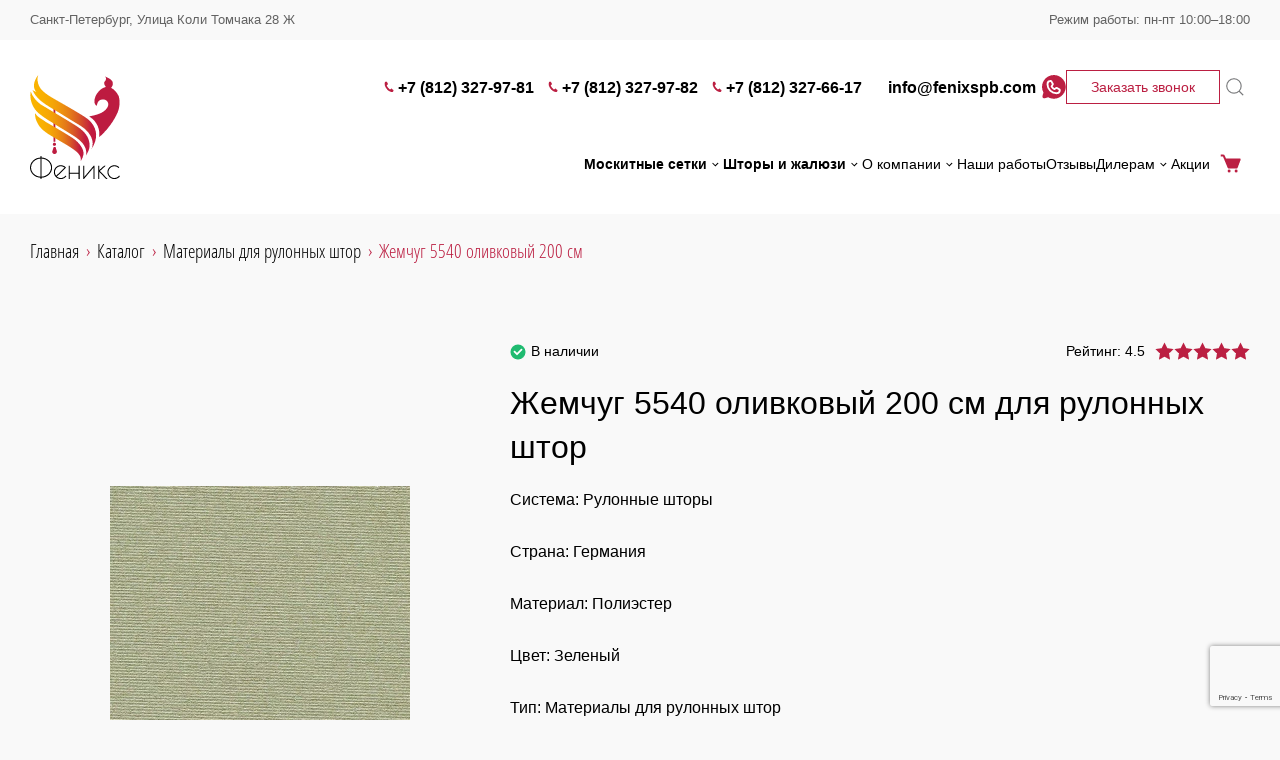

--- FILE ---
content_type: text/html; charset=UTF-8
request_url: https://fenixspb.com/catalog/materialy-dlya-rulonnykh-shtor/zhemchug-5540-olivkovyy-200-sm/
body_size: 14358
content:
<!DOCTYPE html>
<html lang="ru">
<head>
    <title>Жемчуг 5540 оливковый 200 см купить в Санкт-Петербурге по оптовым ценам от компании «Феникс»</title>
    <meta name="viewport" content="width=device-width, initial-scale=1">
    <link rel="shortcut icon" href="/img/favicon.ico">
	
<meta name="description" content="Жемчуг 5540 оливковый 200 см для рулонных штор. «Феникс» — продажа москитных сеток, жалюзи и комплектующих для их производства. Работаем на рынке солнцезащитных систем уже более 20 лет! Санкт-Петербург. +7 (812) 327-97-81/82, 327-66-17">
<link href="/bitrix/cache/css/s1/main/page_9abcbd44b9d8c440b532154b0593a368/page_9abcbd44b9d8c440b532154b0593a368_v1.min.css?1752477850346" type="text/css"  rel="stylesheet">
<link href="/bitrix/cache/css/s1/main/template_af3b258c1094c812deca180f36d4d035/template_af3b258c1094c812deca180f36d4d035_v1.min.css?1752477850185335" type="text/css"  data-template-style="true" rel="stylesheet">
<script>if(!window.BX)window.BX={};if(!window.BX.message)window.BX.message=function(mess){if(typeof mess==='object'){for(let i in mess) {BX.message[i]=mess[i];} return true;}};</script>
<script>(window.BX||top.BX).message({'JS_CORE_LOADING':'Загрузка...','JS_CORE_NO_DATA':'- Нет данных -','JS_CORE_WINDOW_CLOSE':'Закрыть','JS_CORE_WINDOW_EXPAND':'Развернуть','JS_CORE_WINDOW_NARROW':'Свернуть в окно','JS_CORE_WINDOW_SAVE':'Сохранить','JS_CORE_WINDOW_CANCEL':'Отменить','JS_CORE_WINDOW_CONTINUE':'Продолжить','JS_CORE_H':'ч','JS_CORE_M':'м','JS_CORE_S':'с','JSADM_AI_HIDE_EXTRA':'Скрыть лишние','JSADM_AI_ALL_NOTIF':'Показать все','JSADM_AUTH_REQ':'Требуется авторизация!','JS_CORE_WINDOW_AUTH':'Войти','JS_CORE_IMAGE_FULL':'Полный размер'});</script>

<link rel="preload" href="/bitrix/js/main/core/core.min.js?1637305574261011" as="script">
<script src="/bitrix/js/main/core/core.min.js?1637305574261011"></script>

<script>BX.setJSList(['/bitrix/js/main/core/core_ajax.js','/bitrix/js/main/core/core_promise.js','/bitrix/js/main/polyfill/promise/js/promise.js','/bitrix/js/main/loadext/loadext.js','/bitrix/js/main/loadext/extension.js','/bitrix/js/main/polyfill/promise/js/promise.js','/bitrix/js/main/polyfill/find/js/find.js','/bitrix/js/main/polyfill/includes/js/includes.js','/bitrix/js/main/polyfill/matches/js/matches.js','/bitrix/js/ui/polyfill/closest/js/closest.js','/bitrix/js/main/polyfill/fill/main.polyfill.fill.js','/bitrix/js/main/polyfill/find/js/find.js','/bitrix/js/main/polyfill/matches/js/matches.js','/bitrix/js/main/polyfill/core/dist/polyfill.bundle.js','/bitrix/js/main/core/core.js','/bitrix/js/main/polyfill/intersectionobserver/js/intersectionobserver.js','/bitrix/js/main/lazyload/dist/lazyload.bundle.js','/bitrix/js/main/polyfill/core/dist/polyfill.bundle.js','/bitrix/js/main/parambag/dist/parambag.bundle.js']);
BX.setCSSList(['/bitrix/js/main/lazyload/dist/lazyload.bundle.css','/bitrix/js/main/parambag/dist/parambag.bundle.css']);</script>
<script>(window.BX||top.BX).message({'LANGUAGE_ID':'ru','FORMAT_DATE':'DD.MM.YYYY','FORMAT_DATETIME':'DD.MM.YYYY HH:MI:SS','COOKIE_PREFIX':'BITRIX_SM','SERVER_TZ_OFFSET':'10800','UTF_MODE':'Y','SITE_ID':'s1','SITE_DIR':'/','USER_ID':'','SERVER_TIME':'1769920941','USER_TZ_OFFSET':'0','USER_TZ_AUTO':'Y','bitrix_sessid':'4b4319f4eaa95691c0c26e4850c3a8ac'});</script>


<script>BX.setJSList(['/local/templates/.default/components/realweb/blank.route/catalog/script.js','/local/templates/main/js/libs/jquery/jquery-3.6.0.min.js','/local/templates/main/js/libs/jquery/jquery.form.min.js','/local/templates/main/js/libs/jquery/slick.min.js','/local/templates/main/js/libs/jquery/rangeslider.min.js','/local/templates/main/js/libs/jquery/select2.full.min.js','/frontend/dist/index.bundle.js','/local/templates/main/js/yandex.js','/bitrix/components/bitrix/search.title/script.js','/local/templates/.default/components/realweb/blank/layout-callback/script.js']);</script>
<script>BX.setCSSList(['/local/templates/.default/components/realweb/blank/catalog-item-cart-button/style.css','/css/external/slick.css','/css/external/rangeslider.min.css','/css/external/select2.min.css','/frontend/dist/bundle.css','/local/templates/main/template.css','/local/templates/.default/components/bitrix/search.title/.default/style.css']);</script>
<script>
					(function () {
						"use strict";

						var counter = function ()
						{
							var cookie = (function (name) {
								var parts = ("; " + document.cookie).split("; " + name + "=");
								if (parts.length == 2) {
									try {return JSON.parse(decodeURIComponent(parts.pop().split(";").shift()));}
									catch (e) {}
								}
							})("BITRIX_CONVERSION_CONTEXT_s1");

							if (cookie && cookie.EXPIRE >= BX.message("SERVER_TIME"))
								return;

							var request = new XMLHttpRequest();
							request.open("POST", "/bitrix/tools/conversion/ajax_counter.php", true);
							request.setRequestHeader("Content-type", "application/x-www-form-urlencoded");
							request.send(
								"SITE_ID="+encodeURIComponent("s1")+
								"&sessid="+encodeURIComponent(BX.bitrix_sessid())+
								"&HTTP_REFERER="+encodeURIComponent(document.referrer)
							);
						};

						if (window.frameRequestStart === true)
							BX.addCustomEvent("onFrameDataReceived", counter);
						else
							BX.ready(counter);
					})();
				</script>



<link rel="preload" href="/bitrix/cache/js/s1/main/template_b914b4ba581e1512e730d38b7075e747/template_b914b4ba581e1512e730d38b7075e747_v1.js?1752477850340088" as="script">
<script  src="/bitrix/cache/js/s1/main/template_b914b4ba581e1512e730d38b7075e747/template_b914b4ba581e1512e730d38b7075e747_v1.js?1752477850340088"></script>
<link rel="preload" href="/bitrix/cache/js/s1/main/page_f929017b2011dcfab4486778fd8a69a9/page_f929017b2011dcfab4486778fd8a69a9_v1.js?17524778503468" as="script">
<script  src="/bitrix/cache/js/s1/main/page_f929017b2011dcfab4486778fd8a69a9/page_f929017b2011dcfab4486778fd8a69a9_v1.js?17524778503468"></script>


	<!-- Yandex.Metrika counter --> <script> (function(m,e,t,r,i,k,a){m[i]=m[i]||function(){(m[i].a=m[i].a||[]).push(arguments)}; m[i].l=1*new Date();k=e.createElement(t),a=e.getElementsByTagName(t)[0],k.async=1,k.src=r,a.parentNode.insertBefore(k,a)}) (window, document, "script", "https://mc.yandex.ru/metrika/tag.js", "ym"); ym(56244175, "init", { clickmap:true, trackLinks:true, accurateTrackBounce:true, webvisor:true, trackHash:true }); </script>  <!-- /Yandex.Metrika counter -->
<!-- Global site tag (gtag.js) - Google Analytics -->
<link rel="preload" href="https://www.googletagmanager.com/gtag/js?id=G-T9HQFJJKN7" as="script">
<script async src="https://www.googletagmanager.com/gtag/js?id=G-T9HQFJJKN7"></script>
<script>
	window.dataLayer = window.dataLayer || [];
	function gtag(){dataLayer.push(arguments);}
	gtag('js', new Date());

	gtag('config', 'G-T9HQFJJKN7');
</script>
<script src="//code.jivo.ru/widget/wK2x5VuDcq" async></script>
    <meta property="og:url" content="https://fenixspb.com/catalog/materialy-dlya-rulonnykh-shtor/zhemchug-5540-olivkovyy-200-sm/" >
<meta property="og:type" content="website" >
<meta property="og:image" content="https://fenixspb.com/upload/iblock/e73/5gx1n8jf0maik1k6yx4322jf1u4odi3u.jpg" >
<meta property="og:title" content="Жемчуг 5540 оливковый 200 см купить в Санкт-Петербурге по оптовым ценам от компании «Феникс»" >
<meta property="og:description" content="Жемчуг 5540 оливковый 200 см для рулонных штор. «Феникс» — продажа москитных сеток, жалюзи и комплектующих для их производства. Работаем на рынке солнцезащитных систем уже более 20 лет! Санкт-Петербург. +7 (812) 327-97-81/82, 327-66-17" >
<script> $(document).ready(function (e) {setTimeout(function () {}, 3000); });</script></head>
<body>

  <script>
    document.addEventListener('DOMContentLoaded', function(){
      var googleCaptchaScript = document.createElement('script');
      googleCaptchaScript.src = "//www.google.com/recaptcha/api.js?&render=6LfBc3EpAAAAABGKAMtNq_SeiqYJcW_7mT56Sc97";
      document.head.append(googleCaptchaScript);
    });
  </script>

<link rel="preload" href="/local/templates/main/js/google_captcha.js" as="script">
<script src="/local/templates/main/js/google_captcha.js"></script>

<header class=" header">
      <div class="header-top-line">
        <div class="header-top-line__container container">
			                <div class="header-top-line__item">
					Санкт-Петербург, Улица Коли Томчака 28 Ж                </div>
						                <div class="header-top-line__item">
                    Режим работы: пн-пт 10:00–18:00                </div>
			        </div>
    </div>

    <div class="header__container container">
          <a class="header__logo-link" href="/">
            <img class="header__logo" src="/frontend/src/images/icons/main/logo.svg"
                 alt="Москитные сетки на заказать в СПб" loading="lazy" >
        </a>
  
  <div class="header__content header__content--mobile header-mobile">
    <div class="header-mobile__contacts">
		            <a class="header-mobile__phone" href="tel:+78123279781">
				+7 (812) 327-97-81            </a>
		        <button type="button" class="header-mobile__callback" data-micromodal-trigger="modal-callback"
                onclick="window.showModal('modal-callback')">Заказать звонок
        </button>
    </div>

	        <a href="https://wa.me/+79215521810" target="_blank" class="header-mobile__wa">
            <svg class="header-mobile__wa-icon icon">
                <use xlink:href="#icon-wa"></use>
            </svg>
        </a>
	
    <a href="/cart/" class="header-mobile__cart">
        <svg class="header-mobile__cart-icon icon">
            <use xlink:href="#cart"></use>
        </svg>
    </a>

    <button class="header-mobile__burger js-header-mobile-burger" type="button">
        <span class="header-mobile__burger-line"></span>
    </button>
</div>


    <div class="header__content header__content--desktop">
    <div class="header__top">
    <ul class="header__phones" aria-label="Список контактных телефонов">
                    <li class="header__phone-item">
                <a class="header__phone-link" href="tel:+78123279781">
                    <svg class="header__phone-icon icon">
                        <use xlink:href="#phone"></use>
                    </svg>
                    +7 (812) 327-97-81                </a>
            </li>
                    <li class="header__phone-item">
                <a class="header__phone-link" href="tel:+78123279782">
                    <svg class="header__phone-icon icon">
                        <use xlink:href="#phone"></use>
                    </svg>
                    +7 (812) 327-97-82                </a>
            </li>
                    <li class="header__phone-item">
                <a class="header__phone-link" href="tel:+78123276617">
                    <svg class="header__phone-icon icon">
                        <use xlink:href="#phone"></use>
                    </svg>
                    +7 (812) 327-66-17                </a>
            </li>
                            <li class="header__phone-item">
                <a class="header__phone-link" href="mailto:info@fenixspb.com">
                    <svg class="header__phone-icon header__email-icon icon">
                        <use xlink:href="#email"></use>
                    </svg>
                    info@fenixspb.com                </a>
            </li>
            </ul>

            <div class="header__socials">
            <a href="https://wa.me/+79215521810" target="_blank" class="header__social">
                <svg class="header__social-icon">
                    <use xlink:href="#icon-wa"></use>
                </svg>
            </a>
        </div>
    
    <button type="button" class="header__callback button button--secondary" data-micromodal-trigger="modal-callback"
            onclick="window.showModal('modal-callback')">
        Заказать звонок
    </button>

    	<form action="/search/" method="get" class="header-search-mobile">
		<input id="title-search-input" class="header-search-mobile__input" type="text" name="q" value="" size="40" maxlength="50" autocomplete="off">
		<button class="header-search-mobile__button" type="submit">
			<svg class="header-search-mobile__icon icon">
				<use xlink:href="#magnifier"></use>
			</svg>
		</button>
	</form>

	<button class="header-search js-header-search-trigger">
		<svg class="header-search__icon icon">
			<use xlink:href="#magnifier"></use>
		</svg>
	</button>

	<div class="modal-search js-modal-search" id="title-search">
		<div class="modal-search__wrapper">
			<div class="modal-search__container container">
				<form action="/search/" method="get" class="modal-search__form">
					<input id="title-search-input" class="modal-search__input js-search-input" type="text" name="q" value="" size="40" maxlength="50" autocomplete="off">
					<button class="modal-search__button-close js-modal-search-close" type="button">
						<svg class="modal-search__close-icon icon">
							<use xlink:href="#close-alt"></use>
						</svg>
					</button>
				</form>
			</div>
		</div>
	</div>


</div>
    <div class="header__bottom">
    <nav class="header__menu header-menu">
        <div class="header-menu__dropdown-list">
            <div class="header-menu__dropdown-item">
                            <a class="header-menu__dropdown-link header-menu__dropdown-link--dropdown"
                   href="/moskitnie-setki/">
                    Москитные сетки                                            <svg class="header-menu__dropdown-link-icon icon">
                            <use xlink:href="#arrow-down-simple"></use>
                        </svg>
                                    </a>
                                        <div class="header-menu__dropdown-inner">
                    						                                                    <a class="header-menu__dropdown-link" href="/moskitnie-setki/roll-up-klip-40/">
								Roll-up Klip-40							</a>
                                            						                                                    <a class="header-menu__dropdown-link" href="/moskitnie-setki/plisse-22/">
								Plisse 22							</a>
                                            						                                                    <a class="header-menu__dropdown-link" href="/moskitnie-setki/rulonnie/">
								Рулонные&nbsp;<noindex>москитные сетки</noindex>							</a>
                                            						                                                    <a class="header-menu__dropdown-link" href="/moskitnie-setki/plisse/">
								<noindex>Москитные сетки</noindex>&nbsp;плиссе							</a>
                                            						                                                    <a class="header-menu__dropdown-link" href="/moskitnie-setki/vstavnie/">
								Вставные&nbsp;<noindex>москитные сетки</noindex>							</a>
                                            						                                                    <a class="header-menu__dropdown-link" href="/moskitnie-setki/metallicheskie/">
								Металлические&nbsp;<noindex>москитные сетки</noindex>							</a>
                                            						                                                    <a class="header-menu__dropdown-link" href="/moskitnie-setki/alyuminievie/">
								<noindex>Москитные сетки</noindex>&nbsp;алюминиевые							</a>
                                            						                                                    <a class="header-menu__dropdown-link" href="/moskitnie-setki/tsvetnie/">
								Цветные&nbsp;<noindex>москитные сетки</noindex>							</a>
                                            						                                                    <a class="header-menu__dropdown-link" href="/moskitnie-setki/v-rulone/">
								<noindex>Москитные сетки</noindex>&nbsp;в рулоне							</a>
                                            						                                                    <a class="header-menu__dropdown-link" href="/moskitnie-setki/na-balkon/">
								<noindex>Москитные сетки</noindex>&nbsp;на балкон							</a>
                                            						                                                    <a class="header-menu__dropdown-link" href="/moskitnie-setki/na-dver/">
								<noindex>Москитные сетки</noindex>&nbsp;на дверь							</a>
                                            						                                                    <a class="header-menu__dropdown-link" href="/moskitnie-setki/ustanovka/">
								Установка&nbsp;<noindex>москитных сеток</noindex>							</a>
                                            						                                                    <a class="header-menu__dropdown-link" href="/moskitnie-setki/ramochnye/">
								Рамочные&nbsp;<noindex>москитные сетки</noindex>							</a>
                                            						                                                    <a class="header-menu__dropdown-link" href="/moskitnie-setki/razdvizhnye/">
								Раздвижные&nbsp;<noindex>москитные сетки</noindex>							</a>
                                            						                                                    <a class="header-menu__dropdown-link" href="/moskitnie-setki/raspashnye/">
								Распашные&nbsp;<noindex>москитные сетки</noindex>							</a>
                                            						                                                    <a class="header-menu__dropdown-link" href="/moskitnie-setki/na-lipuchke/">
								<noindex>Москитные сетки</noindex>&nbsp;на липучке							</a>
                                                            </div>
                    </div>
            <div class="header-menu__dropdown-item">
                            <a class="header-menu__dropdown-link header-menu__dropdown-link--dropdown"
                   href="/proizvodstvo/">
                    Шторы и жалюзи                                            <svg class="header-menu__dropdown-link-icon icon">
                            <use xlink:href="#arrow-down-simple"></use>
                        </svg>
                                    </a>
                                        <div class="header-menu__dropdown-inner">
                    						                                                    <a class="header-menu__dropdown-link" href="/proizvodstvo/shtori-plisse/">
								Плиссе							</a>
                                            						                                                    <a class="header-menu__dropdown-link" href="/proizvodstvo/shtori-gofre/">
								Гофре							</a>
                                            						                                                    <a class="header-menu__dropdown-link" href="/proizvodstvo/shtori-rulonnie/">
								Рулонные							</a>
                                            						                                                    <a class="header-menu__dropdown-link" href="/proizvodstvo/shtori-zebra/">
								Зебра							</a>
                                            						                                                    <a class="header-menu__dropdown-link" href="/proizvodstvo/zhalyuzi-vertikalnie/">
								Вертикальные							</a>
                                            						                                                    <a class="header-menu__dropdown-link" href="/proizvodstvo/rimskie-shtori/">
								Римские шторы							</a>
                                            						                                                    <a class="header-menu__dropdown-link" href="/proizvodstvo/shtori-gorizontalnie/">
								Горизонтальные шторы							</a>
                                            						                                                    <a class="header-menu__dropdown-link" href="/proizvodstvo/shtori-mirazh/">
								Мираж							</a>
                                            						                                                    <a class="header-menu__dropdown-link" href="/proizvodstvo/shtornie-karnizi/">
								Шторные карнизы							</a>
                                            						                                                    <a class="header-menu__dropdown-link" href="/img/catalog-motorization.pdf">
								Моторизация							</a>
                                            						                                                    <a class="header-menu__dropdown-link" href="/proizvodstvo/shtori/">
								Производство штор							</a>
                                            						                                                    <a class="header-menu__dropdown-link" href="/proizvodstvo/shtori-blekaut/">
								Блэкаут							</a>
                                            						                                                    <a class="header-menu__dropdown-link" href="/proizvodstvo/shtori-gorizontalnie/">
								Горизонтальные жалюзи							</a>
                                            						                                                    <a class="header-menu__dropdown-link" href="/proizvodstvo/derevyannie-zhalyuzi/">
								Деревянные							</a>
                                                            </div>
                    </div>
    </div>
        <div class="header-menu__main">
                        <div class="header-menu__dropdown-item">
                                    <a class="header-menu__dropdown-link header-menu__dropdown-link--light header-menu__dropdown-link--dropdown"
                       href="/o-kompanii/">
                        О компании                        <svg class="header-menu__dropdown-link-icon icon">
                            <use xlink:href="#arrow-down-simple"></use>
                        </svg>
                    </a>
                
                <div class="header-menu__dropdown-inner">
                                                                        <a href="/dostavka-i-oplata/" class="header-menu__dropdown-link">
                                Доставка и оплата                            </a>
                                                                                                <a href="/catalog/" class="header-menu__dropdown-link">
                                Комплектующие                            </a>
                                                                                                <a href="/kontakti/" class="header-menu__dropdown-link">
                                Контакты                            </a>
                                                                                                <a href="/warranty/" class="header-menu__dropdown-link">
                                Гарантия                            </a>
                                                                                                <a href="/price-list/" class="header-menu__dropdown-link">
                                Прайс-лист                            </a>
                                                            </div>
            </div>
                                                <a class="header-menu__item"
                   href="/nashi-raboti/">Наши работы</a>
                                                            <a class="header-menu__item"
                   href="/reviews/">Отзывы</a>
                                            <div class="header-menu__dropdown-item">
                                    <a class="header-menu__dropdown-link header-menu__dropdown-link--light header-menu__dropdown-link--dropdown"
                       href="/dileram/">
                        Дилерам                        <svg class="header-menu__dropdown-link-icon icon">
                            <use xlink:href="#arrow-down-simple"></use>
                        </svg>
                    </a>
                
                <div class="header-menu__dropdown-inner">
                                                                        <a href="/dileram/informatsiya-o-nalichii/" class="header-menu__dropdown-link">
                                Информация о наличии и сроках производства                            </a>
                                                                                                <a href="/dileram/kniga-prodavtsa-i-tehnicheskie-katalogi/" class="header-menu__dropdown-link">
                                Книга продавца и технические каталоги                            </a>
                                                                                                <a href="/dileram/instruktsii/" class="header-menu__dropdown-link">
                                Инструкции                            </a>
                                                                                                <a href="/dileram/tablitsi/" class="header-menu__dropdown-link">
                                Таблицы                            </a>
                                                                                                <a href="/dileram/poleznaya-informatsiya/" class="header-menu__dropdown-link">
                                Полезная информация                            </a>
                                                                                                <a href="/dileram/sertifikati/" class="header-menu__dropdown-link">
                                Сертификаты                            </a>
                                                                                                <a href="https://amigo.ru/about/korporativnyy-institut/" target="_blank"  rel="nofollow" class="header-menu__dropdown-link">
                                Корпоративный институт                            </a>
                                                            </div>
            </div>
                                                <a class="header-menu__item"
                   href="/actions/">Акции</a>
                        </div>
        <a href="/cart/" class="header-menu__cart">
            <svg class="header-menu__cart-icon">
                <use xlink:href="#cart"></use>
            </svg>
            Корзина
        </a>
    </nav>
</div>
    </div>
</div>

<div class="header-hidden js-header-mobile-hidden">
    <div class="header-hidden__content container">
			<form action="/search/" method="get" class="header-search-mobile">
		<input id="title-search-input" class="header-search-mobile__input" type="text" name="q" value="" size="40" maxlength="50" autocomplete="off">
		<button class="header-search-mobile__button" type="submit">
			<svg class="header-search-mobile__icon icon">
				<use xlink:href="#magnifier"></use>
			</svg>
		</button>
	</form>

	<button class="header-search js-header-search-trigger">
		<svg class="header-search__icon icon">
			<use xlink:href="#magnifier"></use>
		</svg>
	</button>

	<div class="modal-search js-modal-search" id="title-search">
		<div class="modal-search__wrapper">
			<div class="modal-search__container container">
				<form action="/search/" method="get" class="modal-search__form">
					<input id="title-search-input" class="modal-search__input js-search-input" type="text" name="q" value="" size="40" maxlength="50" autocomplete="off">
					<button class="modal-search__button-close js-modal-search-close" type="button">
						<svg class="modal-search__close-icon icon">
							<use xlink:href="#close-alt"></use>
						</svg>
					</button>
				</form>
			</div>
		</div>
	</div>


    <div class="header-hidden__content-block">
    <nav class="header-hidden__menu header-mobile-menu">
        <a class="header-mobile-menu__item" href="/cart/">
            Корзина
            <svg class="header-mobile-menu__item-icon icon">
                <use xlink:href="#cart"></use>
            </svg>
        </a>
                    <div class="header-mobile-menu__dropdown js-mobile-menu-dropdown js-accordion">
            <a
            class="header-mobile-menu__item header-mobile-menu__item--dropdown js-accordion-head"
            href="/moskitnie-setki/">
            Москитные сетки            <svg class="header-mobile-menu__item-icon icon">
                <use xlink:href="#arrow-right"></use>
            </svg>
        </a>
        <div class="header-mobile-menu__dropdown-list js-accordion-body">
                                    <a href="/moskitnie-setki/roll-up-klip-40/"
                   class="header-mobile-menu__dropdown-item header-mobile-menu__item">Roll-up Klip-40</a>
                                                <a href="/moskitnie-setki/plisse-22/"
                   class="header-mobile-menu__dropdown-item header-mobile-menu__item">Plisse 22</a>
                                                <a href="/moskitnie-setki/rulonnie/"
                   class="header-mobile-menu__dropdown-item header-mobile-menu__item">Рулонные москитные сетки</a>
                                                <a href="/moskitnie-setki/plisse/"
                   class="header-mobile-menu__dropdown-item header-mobile-menu__item">Москитные сетки плиссе</a>
                                                <a href="/moskitnie-setki/vstavnie/"
                   class="header-mobile-menu__dropdown-item header-mobile-menu__item">Вставные москитные сетки</a>
                                                <a href="/moskitnie-setki/metallicheskie/"
                   class="header-mobile-menu__dropdown-item header-mobile-menu__item">Металлические москитные сетки</a>
                                                <a href="/moskitnie-setki/alyuminievie/"
                   class="header-mobile-menu__dropdown-item header-mobile-menu__item">Москитные сетки алюминиевые</a>
                                                <a href="/moskitnie-setki/tsvetnie/"
                   class="header-mobile-menu__dropdown-item header-mobile-menu__item">Цветные москитные сетки</a>
                                                <a href="/moskitnie-setki/v-rulone/"
                   class="header-mobile-menu__dropdown-item header-mobile-menu__item">Москитные сетки в рулоне</a>
                                                <a href="/moskitnie-setki/na-balkon/"
                   class="header-mobile-menu__dropdown-item header-mobile-menu__item">Москитные сетки на балкон</a>
                                                <a href="/moskitnie-setki/na-dver/"
                   class="header-mobile-menu__dropdown-item header-mobile-menu__item">Москитные сетки на дверь</a>
                                                <a href="/moskitnie-setki/ustanovka/"
                   class="header-mobile-menu__dropdown-item header-mobile-menu__item">Установка москитных сеток</a>
                                                <a href="/moskitnie-setki/ramochnye/"
                   class="header-mobile-menu__dropdown-item header-mobile-menu__item">Рамочные москитные сетки</a>
                                                <a href="/moskitnie-setki/razdvizhnye/"
                   class="header-mobile-menu__dropdown-item header-mobile-menu__item">Раздвижные москитные сетки</a>
                                                <a href="/moskitnie-setki/raspashnye/"
                   class="header-mobile-menu__dropdown-item header-mobile-menu__item">Распашные москитные сетки</a>
                                                <a href="/moskitnie-setki/na-lipuchke/"
                   class="header-mobile-menu__dropdown-item header-mobile-menu__item">Москитные сетки на липучке</a>
                        </div>
</div>
                <div class="header-mobile-menu__dropdown js-mobile-menu-dropdown js-accordion">
            <a
            class="header-mobile-menu__item header-mobile-menu__item--dropdown js-accordion-head"
            href="/proizvodstvo/">
            Шторы и жалюзи            <svg class="header-mobile-menu__item-icon icon">
                <use xlink:href="#arrow-right"></use>
            </svg>
        </a>
        <div class="header-mobile-menu__dropdown-list js-accordion-body">
                                    <a href="/proizvodstvo/shtori-plisse/"
                   class="header-mobile-menu__dropdown-item header-mobile-menu__item">Плиссе</a>
                                                <a href="/proizvodstvo/shtori-gofre/"
                   class="header-mobile-menu__dropdown-item header-mobile-menu__item">Гофре</a>
                                                <a href="/proizvodstvo/shtori-rulonnie/"
                   class="header-mobile-menu__dropdown-item header-mobile-menu__item">Рулонные</a>
                                                <a href="/proizvodstvo/shtori-zebra/"
                   class="header-mobile-menu__dropdown-item header-mobile-menu__item">Зебра</a>
                                                <a href="/proizvodstvo/zhalyuzi-vertikalnie/"
                   class="header-mobile-menu__dropdown-item header-mobile-menu__item">Вертикальные</a>
                                                <a href="/proizvodstvo/rimskie-shtori/"
                   class="header-mobile-menu__dropdown-item header-mobile-menu__item">Римские шторы</a>
                                                <a href="/proizvodstvo/shtori-gorizontalnie/"
                   class="header-mobile-menu__dropdown-item header-mobile-menu__item">Горизонтальные шторы</a>
                                                <a href="/proizvodstvo/shtori-mirazh/"
                   class="header-mobile-menu__dropdown-item header-mobile-menu__item">Мираж</a>
                                                <a href="/proizvodstvo/shtornie-karnizi/"
                   class="header-mobile-menu__dropdown-item header-mobile-menu__item">Шторные карнизы</a>
                                                <a href="/img/catalog-motorization.pdf"
                   class="header-mobile-menu__dropdown-item header-mobile-menu__item">Моторизация</a>
                                                <a href="/proizvodstvo/shtori/"
                   class="header-mobile-menu__dropdown-item header-mobile-menu__item">Производство штор</a>
                                                <a href="/proizvodstvo/shtori-blekaut/"
                   class="header-mobile-menu__dropdown-item header-mobile-menu__item">Блэкаут</a>
                                                <a href="/proizvodstvo/shtori-gorizontalnie/"
                   class="header-mobile-menu__dropdown-item header-mobile-menu__item">Горизонтальные жалюзи</a>
                                                <a href="/proizvodstvo/derevyannie-zhalyuzi/"
                   class="header-mobile-menu__dropdown-item header-mobile-menu__item">Деревянные</a>
                        </div>
</div>
                        <div class="header-mobile-menu__dropdown js-mobile-menu-dropdown js-accordion">
            <a
            class="header-mobile-menu__item header-mobile-menu__item--dropdown js-accordion-head"
            href="/o-kompanii/">
            О компании            <svg class="header-mobile-menu__item-icon icon">
                <use xlink:href="#arrow-right"></use>
            </svg>
        </a>
        <div class="header-mobile-menu__dropdown-list js-accordion-body">
                                    <a href="/dostavka-i-oplata/"
                   class="header-mobile-menu__dropdown-item header-mobile-menu__item">Доставка и оплата</a>
                                                <a href="/catalog/"
                   class="header-mobile-menu__dropdown-item header-mobile-menu__item">Комплектующие</a>
                                                <a href="/kontakti/"
                   class="header-mobile-menu__dropdown-item header-mobile-menu__item">Контакты</a>
                                                <a href="/warranty/"
                   class="header-mobile-menu__dropdown-item header-mobile-menu__item">Гарантия</a>
                                                <a href="/price-list/"
                   class="header-mobile-menu__dropdown-item header-mobile-menu__item">Прайс-лист</a>
                        </div>
</div>
                    <a class="header-mobile-menu__item" href="/nashi-raboti/">
        Наши работы    </a>
                    <a class="header-mobile-menu__item" href="/reviews/">
        Отзывы    </a>
                <div class="header-mobile-menu__dropdown js-mobile-menu-dropdown js-accordion">
            <a
            class="header-mobile-menu__item header-mobile-menu__item--dropdown js-accordion-head"
            href="/dileram/">
            Дилерам            <svg class="header-mobile-menu__item-icon icon">
                <use xlink:href="#arrow-right"></use>
            </svg>
        </a>
        <div class="header-mobile-menu__dropdown-list js-accordion-body">
                                    <a href="/dileram/informatsiya-o-nalichii/"
                   class="header-mobile-menu__dropdown-item header-mobile-menu__item">Информация о наличии и сроках производства</a>
                                                <a href="/dileram/kniga-prodavtsa-i-tehnicheskie-katalogi/"
                   class="header-mobile-menu__dropdown-item header-mobile-menu__item">Книга продавца и технические каталоги</a>
                                                <a href="/dileram/instruktsii/"
                   class="header-mobile-menu__dropdown-item header-mobile-menu__item">Инструкции</a>
                                                <a href="/dileram/tablitsi/"
                   class="header-mobile-menu__dropdown-item header-mobile-menu__item">Таблицы</a>
                                                <a href="/dileram/poleznaya-informatsiya/"
                   class="header-mobile-menu__dropdown-item header-mobile-menu__item">Полезная информация</a>
                                                <a href="/dileram/sertifikati/"
                   class="header-mobile-menu__dropdown-item header-mobile-menu__item">Сертификаты</a>
                                                <a href="https://amigo.ru/about/korporativnyy-institut/"
                   class="header-mobile-menu__dropdown-item header-mobile-menu__item" target="_blank"  rel="nofollow">Корпоративный институт</a>
                        </div>
</div>
                    <a class="header-mobile-menu__item" href="/actions/">
        Акции    </a>
        </nav>
</div>    <div class="header-hidden__content-block">
    <ul class="header-hidden__phones" aria-label="Список контактных телефонов">
		            <li class="header-hidden__phone-item">
                <a class="header-hidden__phone-link" href="tel:+78123279781">
                    <svg class="header-hidden__phone-icon icon">
                        <use xlink:href="#phone"></use>
                    </svg>
					+7 (812) 327-97-81                </a>
            </li>
		            <li class="header-hidden__phone-item">
                <a class="header-hidden__phone-link" href="tel:+78123279782">
                    <svg class="header-hidden__phone-icon icon">
                        <use xlink:href="#phone"></use>
                    </svg>
					+7 (812) 327-97-82                </a>
            </li>
		            <li class="header-hidden__phone-item">
                <a class="header-hidden__phone-link" href="tel:+78123276617">
                    <svg class="header-hidden__phone-icon icon">
                        <use xlink:href="#phone"></use>
                    </svg>
					+7 (812) 327-66-17                </a>
            </li>
				            <li class="header-hidden__phone-item">
                <a class="header-hidden__phone-link" href="mailto:info@fenixspb.com" target="_blank">
                    <svg class="header-hidden__phone-icon header-hidden__email-icon icon">
                        <use xlink:href="#email"></use>
                    </svg>
					info@fenixspb.com                </a>
            </li>
				            <li class="header-hidden__phone-item">
                <a class="header-hidden__phone-link" href="https://wa.me/+79215521810" target="_blank">
                    <svg class="header-hidden__phone-icon icon">
                        <use xlink:href="#icon-wa"></use>
                    </svg>
                    Начать чат в Whatsapp
                </a>
            </li>
		    </ul>

    <button class="header-hidden__callback button button--primary"
            onclick="window.showModal('modal-callback')">
        Заказать звонок
    </button>
</div>        <div class="header-top-line">
        <div class="header-top-line__container container">
			                <div class="header-top-line__item">
					Санкт-Петербург, Улица Коли Томчака 28 Ж                </div>
						                <div class="header-top-line__item">
                    Режим работы: пн-пт 10:00–18:00                </div>
			        </div>
    </div>
    </div>
</div>

</header>
<div
    class="container page product-page">

	<ul class="breadcrumbs-list" aria-label="Хлебные крошки" itemprop="http://schema.org/breadcrumb" itemscope="" itemtype="http://schema.org/BreadcrumbList"><li class="breadcrumbs-list__item" itemscope="" itemprop="itemListElement" itemtype="http://schema.org/ListItem"><a href="/" itemprop="item" class="breadcrumbs-list__link">
					    <span itemprop="name">Главная</span>
				       </a>
				       
			<meta itemprop="position" content="1"></li><li class="breadcrumbs-list__item" itemscope="" itemprop="itemListElement" itemtype="http://schema.org/ListItem"><a href="/catalog/" itemprop="item" class="breadcrumbs-list__link">
					    <span itemprop="name">Каталог</span>
				       </a>
				       
			<meta itemprop="position" content="2"></li><li class="breadcrumbs-list__item" itemscope="" itemprop="itemListElement" itemtype="http://schema.org/ListItem"><a href="/catalog/materialy-dlya-rulonnykh-shtor/" itemprop="item" class="breadcrumbs-list__link">
					    <span itemprop="name">Материалы для рулонных штор</span>
				       </a>
				       
			<meta itemprop="position" content="3"></li><li class="breadcrumbs-list__item" itemscope="" itemprop="itemListElement" itemtype="http://schema.org/ListItem"><a href="#" itemprop="item" class="breadcrumbs-list__current"><span itemprop="name">Жемчуг 5540 оливковый 200 см</span></a><meta itemprop="position" content="4"></li></ul>	
<div class="product product-page__content" itemscope="" itemtype="http://schema.org/Product">
    <div class="product__card">

                    <div class="product__image">
                <img
                    itemprop="image"
                    src="/upload/resize_cache/1/300_300_1/5gx1n8jf0maik1k6yx4322jf1u4odi3u.webp"
                    alt="Жемчуг 5540 оливковый 200 см" class="product__image-inner" loading="lazy" >
            </div>
        
        <div class="product__info">
            <div class="product__special">
                <div class="product__header">
                    <div class="product__stock">
                        <svg
                            class="product__stock-icon  ">
                            <use xlink:href="#check"></use>
                        </svg>
                        В наличии                    </div>
                    <div itemprop="reviewRating" itemscope itemtype="https://schema.org/Rating" class="common-rating">
    <form
        action="/api/form-catalog-rating/167/"
        class="js-form-catalog-rating common-rating__form"
        method="post"
    >
        <meta itemprop="worstRating" content="1">
        <meta itemprop="ratingValue" content="4.5">
        <meta itemprop="bestRating" content="5">

        <span class="common-rating__title">
            Рейтинг: 4.5        </span>

        <div class="common-rating__row">
                                                                                                    <label class="common-rating__label" for="rating-167-1">
                                <input name="rating"
                                    id="rating-167-1"
                                    class="js-element-rating-input common-rating__radio"
                                    type="radio"
                                    value="1"
                                >
                                <svg class="common-rating__icon">
                                    <use xlink:href="#rating"></use>
                                </svg>
                            </label>
                                                    <label class="common-rating__label" for="rating-167-2">
                                <input name="rating"
                                    id="rating-167-2"
                                    class="js-element-rating-input common-rating__radio"
                                    type="radio"
                                    value="2"
                                >
                                <svg class="common-rating__icon">
                                    <use xlink:href="#rating"></use>
                                </svg>
                            </label>
                                                    <label class="common-rating__label" for="rating-167-3">
                                <input name="rating"
                                    id="rating-167-3"
                                    class="js-element-rating-input common-rating__radio"
                                    type="radio"
                                    value="3"
                                >
                                <svg class="common-rating__icon">
                                    <use xlink:href="#rating"></use>
                                </svg>
                            </label>
                                                    <label class="common-rating__label" for="rating-167-4">
                                <input name="rating"
                                    id="rating-167-4"
                                    class="js-element-rating-input common-rating__radio"
                                    type="radio"
                                    value="4"
                                >
                                <svg class="common-rating__icon">
                                    <use xlink:href="#rating"></use>
                                </svg>
                            </label>
                                                    <label class="common-rating__label" for="rating-167-5">
                                <input name="rating"
                                    id="rating-167-5"
                                    class="js-element-rating-input common-rating__radio"
                                    type="radio"
                                    value="5"
                                >
                                <svg class="common-rating__icon">
                                    <use xlink:href="#rating"></use>
                                </svg>
                            </label>
                                                                                </div>
    </form>
</div>
                </div>

                <h1 itemprop="name" class="product__name">Жемчуг 5540 оливковый 200 см для рулонных штор</h1>
                                    <div class="product__model">
                        Система:
                        <span>Рулонные шторы</span>
                    </div>
                                    <div class="product__model">
                        Страна:
                        <span>Германия</span>
                    </div>
                                    <div class="product__model">
                        Материал:
                        <span>Полиэстер</span>
                    </div>
                                    <div class="product__model">
                        Цвет:
                        <span>Зеленый</span>
                    </div>
                                <div class="product__model">
                    Тип:
                    <a href="/catalog/materialy-dlya-rulonnykh-shtor/">Материалы для рулонных штор</a>
                </div>

                <button class="product__measure-button button button--border"
                        data-measure-id="167">
                    <svg class="button__icon">
                        <use xlink:href="#measure"></use>
                    </svg>
                    Вызвать замерщика
                </button>
            </div>

            <div
                class="product__actions ">
                <div
                    class="product__price"  itemprop="offers" itemscope="" itemtype="http://schema.org/Offer">
                                            <meta itemprop="price" content="2349.14">
                        <meta itemprop="priceCurrency" content="RUB">
                                                    <link itemprop="availability" href="https://schema.org/InStock">
                                                2 349.14 ₽
                                    </div>

                <div class="product__delivery">
                    <svg class="product__delivery-icon">
                        <use xlink:href="#delivery"></use>
                    </svg>
                    Бесплатная доставка по СПб
                </div>

                
                    <div class="product__count count js-count">
                        <button class="count__button count__button--decrease js-count-decrease">-</button>
                        <input class="count__value js-count-input" type="number" value="1"
                               data-id="167">
                        <button class="count__button count__button--increase js-count-increase">+</button>
                    </div>
                        <a href="#" class="js-add-card-button product__cart button button--primary button--black js-add-card"
       data-id="167">
        В корзину
    </a>
                    <button
                        class="product__order button button--primary  js-order-modal-open"
                        data-one-click-order-id="167">
                        Заказать
                    </button>

                            </div>
        </div>

        <div class="product__description" itemprop="description">
                            <h3>Описание</h3>
                <p>Создайте стильный и функциональный интерьер с качественным оконным декором, произведенным в Германии. Высокопрочная ткань для рулонных штор имеет следующий состав: полиэстер.</p> 
<p>Цветовая гамма: оливковый — идеальное решение для интерьера любой стилистики.  Полупрозрачная структура мягко рассеивает свет, сохраняя приватность помещений. Пропускная способность – до 45%. </p>
<p>Специальная обработка повышает пожаробезопасность изделий. Допускается сухая чистка, что сохраняет первоначальный вид ткани долгие годы. Гарантия качества от производителя — 12 месяцев. Бесплатный выезд замерщика позволит подобрать идеальные размеры для вашего окна!  </p>                    </div>
    </div>

        <div class="product-similar product-page__similar">
        <h2 class="product-similar__title">С этим товаром покупают</h2>

        <div class="product-similar__list">
                            <div class="product-similar__item catalog-item">
                    <a href="/catalog/materialy-dlya-rulonnykh-shtor/kalipso-2871-korichnevyy-200sm/" class="catalog-item__image">
                                                    <img class="catalog-item__image-inner"
                                 src="/upload/resize_cache/1/280_280_1/12d8vst9lvh2f7u2qvrgj6giwftupjfr.webp"
                                 alt="Калипсо 2871 коричневый 200см" loading="lazy" >
                                            </a>
                    <div class="catalog-item__category">Калипсо 2871 коричневый 200см</div>
                                            <div class="catalog-item__price">3960.88 ₽</div>
                                        <div class="catalog-item__buttons">
                                                    <button data-one-click-order-id="176" type="button"
                                    class="catalog-item__button button button--primary">Заказать
                            </button>
                                                <a class="catalog-item__button button button--arrow"
                           href="/catalog/materialy-dlya-rulonnykh-shtor/kalipso-2871-korichnevyy-200sm/">
                            <span class="button__content">
                               Подробнее
                                <svg class="button__icon button__icon--color-primary">
                                    <use xlink:href="#arrow-right"></use>
                                </svg>
                            </span>
                        </a>
                    </div>
                </div>
                            <div class="product-similar__item catalog-item">
                    <a href="/catalog/materialy-dlya-rulonnykh-shtor/perl-1854-grafit-250-sm/" class="catalog-item__image">
                                                    <img class="catalog-item__image-inner"
                                 src="/upload/resize_cache/1/280_280_1/liip8rdf5lzq9g23ubf6cggd3ek0j4fg.webp"
                                 alt="Перл 1854 графит, 250 см" loading="lazy" >
                                            </a>
                    <div class="catalog-item__category">Перл 1854 графит, 250 см</div>
                                            <div class="catalog-item__price">2404.44 ₽</div>
                                        <div class="catalog-item__buttons">
                                                    <button data-one-click-order-id="298" type="button"
                                    class="catalog-item__button button button--primary">Заказать
                            </button>
                                                <a class="catalog-item__button button button--arrow"
                           href="/catalog/materialy-dlya-rulonnykh-shtor/perl-1854-grafit-250-sm/">
                            <span class="button__content">
                               Подробнее
                                <svg class="button__icon button__icon--color-primary">
                                    <use xlink:href="#arrow-right"></use>
                                </svg>
                            </span>
                        </a>
                    </div>
                </div>
                            <div class="product-similar__item catalog-item">
                    <a href="/catalog/materialy-dlya-rulonnykh-shtor/guana-1608-sv-seryy-200-sm/" class="catalog-item__image">
                                                    <img class="catalog-item__image-inner"
                                 src="/upload/resize_cache/1/280_280_1/vr0eb64p0azaw043ys6kyhpt3ban6tzn.webp"
                                 alt="Гуана 1608 св. серый, 200 см" loading="lazy" >
                                            </a>
                    <div class="catalog-item__category">Гуана 1608 св. серый, 200 см</div>
                                            <div class="catalog-item__price">2224.42 ₽</div>
                                        <div class="catalog-item__buttons">
                                                    <button data-one-click-order-id="158" type="button"
                                    class="catalog-item__button button button--primary">Заказать
                            </button>
                                                <a class="catalog-item__button button button--arrow"
                           href="/catalog/materialy-dlya-rulonnykh-shtor/guana-1608-sv-seryy-200-sm/">
                            <span class="button__content">
                               Подробнее
                                <svg class="button__icon button__icon--color-primary">
                                    <use xlink:href="#arrow-right"></use>
                                </svg>
                            </span>
                        </a>
                    </div>
                </div>
                            <div class="product-similar__item catalog-item">
                    <a href="/catalog/materialy-dlya-rulonnykh-shtor/alisa-black-out-0225-belyy-250-sm/" class="catalog-item__image">
                                                    <img class="catalog-item__image-inner"
                                 src="/upload/resize_cache/1/280_280_1/25fg34v14g89y7p446bdgvejv2cwn0s1.webp"
                                 alt="Алиса black-out 0225 белый, 250 см" loading="lazy" >
                                            </a>
                    <div class="catalog-item__category">Алиса black-out 0225 белый, 250 см</div>
                                            <div class="catalog-item__price">7179.98 ₽</div>
                                        <div class="catalog-item__buttons">
                                                    <button data-one-click-order-id="75" type="button"
                                    class="catalog-item__button button button--primary">Заказать
                            </button>
                                                <a class="catalog-item__button button button--arrow"
                           href="/catalog/materialy-dlya-rulonnykh-shtor/alisa-black-out-0225-belyy-250-sm/">
                            <span class="button__content">
                               Подробнее
                                <svg class="button__icon button__icon--color-primary">
                                    <use xlink:href="#arrow-right"></use>
                                </svg>
                            </span>
                        </a>
                    </div>
                </div>
                    </div>
    </div>


    <div class="how-to-buy" style="" id="how-to-buy">
    <div class="how-to-buy__container">
		<div class="how-to-buy__heading">
			<h2 class="how-to-buy__title ">
				Как сделать заказ
			</h2>
		</div>

        <ol class="how-to-buy__list" aria-label="Как сделать заказ">
                            <li class="how-to-buy__item">
                    <svg class="how-to-buy__icon">
                        <use xlink:href="#consultant"></use>
                        <span class="how-to-buy__desc">Звонок консультанту</span>
                    </svg>
                </li>
                            <li class="how-to-buy__item">
                    <svg class="how-to-buy__icon">
                        <use xlink:href="#truck"></use>
                        <span class="how-to-buy__desc">Приезд мастера на замер</span>
                    </svg>
                </li>
                            <li class="how-to-buy__item">
                    <svg class="how-to-buy__icon">
                        <use xlink:href="#window"></use>
                        <span class="how-to-buy__desc">Изготовление сетки</span>
                    </svg>
                </li>
                            <li class="how-to-buy__item">
                    <svg class="how-to-buy__icon">
                        <use xlink:href="#tools"></use>
                        <span class="how-to-buy__desc">Доставка и монтаж</span>
                    </svg>
                </li>
                    </ol>
    </div>
</div>
</div>
<div class="modal micromodal-slide" id="modal-measure" aria-hidden="true">
    <div class="modal__overlay" tabindex="-1" data-micromodal-close>
        <div class="modal__container" role="dialog" aria-modal="true">
            <button class="modal__close" aria-label="Закрыть модальное окно" data-micromodal-close></button>
            <div class="modal__content" id="modal-measure-content">
                <div class="form form--order">
                    <h2 class="form__title">
                        Вызов замерщика                    </h2>
                    <form action="/api/form-catalog-measure/"
                          class="form__inner js-form-catalog-measure"
                          method="post"
                    >
                                                                                <input type="hidden" name="element_id"
                                   value="">
                                                                                                                <div class="form__item js-form-item">
                                    <div class="input js-form-input">
                                        <label class="input__wrapper">
                                            <input type="text"
                                                   class="input__inner"
                                                   placeholder="ФИО"
                                                   name="name"
                                                   value=""
                                            >
                                        </label>
                                    </div>
                                    <div class="form__error js-form-error"></div>
                                </div>
                                                                                                                <div class="form__item js-form-item">
                                    <div class="input js-form-input">
                                        <label class="input__wrapper">
                                            <input type="text"
                                                   class="input__inner"
                                                   placeholder="Телефон"
                                                   name="phone"
                                                   value=""
                                            >
                                        </label>
                                    </div>
                                    <div class="form__error js-form-error"></div>
                                </div>
                                                                                                                <div class="form__item js-form-item">
                                    <div class="input js-form-input">
                                        <label class="input__wrapper">
                                            <textarea class="input__inner"
                                                      placeholder="Комментарий"
                                                      name="text"
                                            ></textarea>
                                        </label>
                                    </div>
                                    <div class="form__error js-form-error"></div>
                                </div>
                                                                                                                <div class="form__item js-form-item">
                                    <noindex>
                                        <label class="checkbox checkbox--small js-form-checkbox">
                                            <input class="checkbox__input"
                                                   type="checkbox"
                                                   name="confirm"
                                                   value="1"
                                            >
                                            Я согласен на использование моих персональных данных                                        </label>
                                        <div class="form__error js-form-error"></div>
                                    </noindex>
                                </div>
                                                                                                            <input class="js-callback_captcha" id="captcha697ed9ad96d17"
                                   type="hidden"
                                   value="token" name="captcha" />
                                <script>
                                    document.addEventListener('DOMContentLoaded', function () {
                                        var googleCaptchaCallback = new googleCaptcha('6LfBc3EpAAAAABGKAMtNq_SeiqYJcW_7mT56Sc97', 'captcha697ed9ad96d17');
                                        googleCaptchaCallback.refresh();
                                    })
                                </script>
                                                                                                                <button type="submit"
                                        class="form__submit button button--primary button--block button--wide">
                                    Вызвать                                </button>
                                                                        </form>
                </div>
            </div>
        </div>
    </div>
</div>

<div class="modal micromodal-slide" id="modal-measure-success" aria-hidden="true">
    <div class="modal__overlay" tabindex="-1" data-micromodal-close>
        <div class="modal__container" role="dialog" aria-modal="true">
            <button class="modal__close" aria-label="Закрыть модальное окно" data-micromodal-close></button>
            <div class="modal__content" id="modal-measure-success-content">
                <div class="form form--order">
                    <noindex>
                        <h2 class="form__title">
                            Вызов замерщика                        </h2>
                        <h3 class="form__title">Спасибо за ваш заказ!</h3>
                    </noindex>
                </div>
            </div>
        </div>
    </div>
</div>

<div class="modal micromodal-slide" id="modal-order" aria-hidden="true">
    <div class="modal__overlay" tabindex="-1" data-micromodal-close>
        <div class="modal__container" role="dialog" aria-modal="true">
            <button class="modal__close" aria-label="Закрыть модальное окно" data-micromodal-close></button>
            <div class="modal__content" id="modal-order-content">
                <div class="form form--order">
                    <h2 class="form__title">
                        Сделать заказ                    </h2>
                    <form action="/api/form-catalog-order-oneclick/"
                          class="form__inner js-form-catalog-one-click-order"
                          method="post"
                    >
                                                                                    <input type="hidden" name="element_id"
                                       value="">
                                                                                                                <div class="form__item js-form-item">
                                    <div class="input js-form-input">
                                        <label class="input__wrapper">
                                            <input type="text"
                                                   class="input__inner"
                                                   placeholder="ФИО"
                                                   name="name"
                                                   value=""
                                            >
                                        </label>
                                    </div>
                                    <div class="form__error js-form-error"></div>
                                </div>
                                                                                                                <div class="form__item js-form-item">
                                    <div class="input js-form-input">
                                        <label class="input__wrapper">
                                            <input type="text"
                                                   class="input__inner"
                                                   placeholder="Телефон"
                                                   name="phone"
                                                   value=""
                                            >
                                        </label>
                                    </div>
                                    <div class="form__error js-form-error"></div>
                                </div>
                                                                                                                <div class="form__item js-form-item">
                                    <div class="input js-form-input">
                                        <label class="input__wrapper">
                                            <textarea class="input__inner"
                                                      placeholder="Коментарий"
                                                      name="text"
                                            ></textarea>
                                        </label>
                                    </div>
                                    <div class="form__error js-form-error"></div>
                                </div>
                                                                                                                <div class="form__item js-form-item">
                                    <noindex>
                                        <label class="checkbox checkbox--small js-form-checkbox">
                                            <input class="checkbox__input"
                                                   type="checkbox"
                                                   name="confirm"
                                                   value="1"
                                            >
                                            Я согласен на использование моих персональных данных                                        </label>
                                        <div class="form__error js-form-error"></div>
                                </div>
                                </noindex>
                                                                                                                <button type="submit"
                                        class="form__submit button button--primary button--block button--wide">
                                    Вызвать                                </button>
                                                                        </form>
                </div>
            </div>
        </div>
    </div>
</div>

<div class="modal micromodal-slide" id="modal-order-success" aria-hidden="true">
    <div class="modal__overlay" tabindex="-1" data-micromodal-close>
        <div class="modal__container" role="dialog" aria-modal="true">
            <button class="modal__close" aria-label="Закрыть модальное окно" data-micromodal-close></button>
            <div class="modal__content" id="modal-order-success-content">
                <div class="form form--order">
                    <noindex>
                        <h2 class="form__title">
                            Сделать заказ                        </h2>
                        <h3 class="form__title">Спасибо за ваш заказ!</h3>
                    </noindex>
                </div>
            </div>
        </div>
    </div>
</div></div>
<div class="map">
    <!-- Map Widget -->
            <div class="map__inner js-map-container"></div>
    
    <div class="map__container container">
        <!-- Map Content -->
        <div class="map__content">
            <div class="map__info">
				<address class="map__info-address">
					С-Петербург, ул. Коли Томчака 28
				</address>

				<a class="map__info-email" href="mailto:info@fenixspb.com">info@fenixspb.com</a>

				<div class="map__info-phones">
											<a class="map__info-phone"
						href="tel:+78123279781">+7 (812) 327-97-81</a>
											<a class="map__info-phone"
						href="tel:+78123279782">+7 (812) 327-97-82</a>
											<a class="map__info-phone"
						href="tel:+78123276617">+7 (812) 327-66-17</a>
									</div>
			</div>
        </div>

        <!-- Feedback Form -->
        
<div class="map__form form">
    <form action="/api/form-catalog-measure/"
          class="form__inner js-form-map"
          method="post"
    >
                                <input type="hidden" name="element_id"
                   value="">
                                                <div class="form__item js-form-item">
                    <div class="input js-form-input">
                        <label class="input__wrapper input__wrapper--white">
                            <input type="text"
                                   class="input__inner"
                                   placeholder="ФИО"
                                   name="name"
                                   value=""
                            >
                        </label>
                    </div>
                    <div class="form__error js-form-error"></div>
                </div>
                                                <div class="form__item js-form-item">
                    <div class="input js-form-input">
                        <label class="input__wrapper input__wrapper--white">
                            <input type="text"
                                   class="input__inner"
                                   placeholder="Телефон"
                                   name="phone"
                                   value=""
                            >
                        </label>
                    </div>
                    <div class="form__error js-form-error"></div>
                </div>
                                                <div class="form__item js-form-item">
                    <div class="input js-form-input">
                        <label class="input__wrapper input__wrapper--white">
                            <textarea class="input__inner input__inner--textarea"
                                      placeholder="Комментарий"
                                      name="text"
                            ></textarea>
                        </label>
                    </div>
                    <div class="form__error js-form-error"></div>
                </div>
                                                <div class="form__item js-form-item">
                    <noindex>
                        <label class="checkbox js-form-checkbox">
                            <input class="checkbox__input"
                                   type="checkbox"
                                   name="confirm"
                                   value="1"
                            >
                            Я согласен на использование моих персональных данных                        </label>
                        <div class="form__error js-form-error"></div>
                    </noindex>
                </div>
                                            <input class="js-callback_captcha" id="captcha697ed9ad970f0"
                   type="hidden"
                   value="token" name="captcha" />
                <script>
                    var googleCaptchaFooterMap =
                        new googleCaptcha('6LfBc3EpAAAAABGKAMtNq_SeiqYJcW_7mT56Sc97', 'captcha697ed9ad970f0');
                    googleCaptchaFooterMap.refresh();
                </script>
                                                <button type="submit" class="form__submit button button--primary button--block button--wide">
                    Отправить
                </button>
                        </form>
</div>
    </div>
</div>


<div class="modal micromodal-slide" id="modal-form-map-success" aria-hidden="true">
    <div class="modal__overlay" tabindex="-1" data-micromodal-close>
        <div class="modal__container" role="dialog" aria-modal="true">
            <button class="modal__close" aria-label="Закрыть модальное окно" data-micromodal-close></button>
            <div class="modal__content" id="modal-form-map-success-content">
                <div class="form form--order">
                    <h3 class="form__title">Спасибо, мы свяжемся с вами!</h3>
                </div>
            </div>
        </div>
    </div>
</div>
<footer class="footer">
    <div class="footer__container container">
        <nav class="footer__nav">
							                    <a class="footer__nav-item"
                       href="/">Главная</a>
											                    <a class="footer__nav-item"
                       href="/novosti/">Новости</a>
											                    <a class="footer__nav-item"
                       href="/o-kompanii/">О компании</a>
											                    <a class="footer__nav-item"
                       href="/stati/">Статьи</a>
											                    <a class="footer__nav-item"
                       href="/nashi-raboti/">Наши работы</a>
											                    <a class="footer__nav-item"
                       href="/kontakti/">Контакты</a>
											                    <a class="footer__nav-item"
                       href="/dileram/">Дилерам</a>
							        </nav>
        <div class="footer__bottom">
            <div class="footer__copyright">
                © 2018–2026 ООО «Феникс»
                — продажа жалюзи                и комплектующих для их производства
                <p style="text-align: left;"><a href="/politika/">Политика конфиденциальности</a></p>
            </div>
            <div class="footer__development">
                Оптимизация сайта <a rel="nofollow" href="https://runway-agency.ru/"
                                     target="_blank">runway-agency.ru</a></div>
        </div>
    </div>
</footer><div class="modal micromodal-slide" id="modal-callback" aria-hidden="true">
    <div class="modal__overlay" tabindex="-1" data-micromodal-close>
        <div class="modal__container" role="dialog" aria-modal="true">
            <button class="modal__close" aria-label="Закрыть модальное окно" data-micromodal-close></button>
            <div class="modal__content" id="modal-callback-content">
                <div class="form form--order">
                    <h2 class="form__title">
                        Обратный звонок                    </h2>
                    <form action="/api/form-callback/"
                          class="form__inner js-form-callback"
                          method="post"
                    >
                                                                                    <div class="form__item js-form-item">
                                    <div class="input js-form-input">
                                        <label class="input__wrapper">
                                            <input type="text"
                                                   class="input__inner"
                                                   placeholder="ФИО"
                                                   name="name"
                                                   value=""
                                            >
                                        </label>
                                    </div>
                                    <div class="form__error js-form-error"></div>
                                </div>
                                                                                                                <div class="form__item js-form-item">
                                    <div class="input js-form-input">
                                        <label class="input__wrapper">
                                            <input type="text"
                                                   class="input__inner"
                                                   placeholder="Телефон"
                                                   name="phone"
                                                   value=""
                                            >
                                        </label>
                                    </div>
                                    <div class="form__error js-form-error"></div>
                                </div>
                                                                                                                <div class="form__item js-form-item">
                                    <div class="input js-form-input">
                                        <label class="input__wrapper">
                                            <input type="text"
                                                   class="input__inner"
                                                   placeholder="Удобное время звонка"
                                                   name="time"
                                                   value=""
                                            >
                                        </label>
                                    </div>
                                    <div class="form__error js-form-error"></div>
                                </div>
                                                                                                                <div class="form__item js-form-item">
                                    <noindex>
                                        <label class="checkbox checkbox--small js-form-checkbox">
                                            <input class="checkbox__input"
                                                   type="checkbox"
                                                   name="confirm"
                                                   value="1"
                                            >
                                            Я согласен на использование моих персональных данных                                        </label>
                                        <div class="form__error js-form-error"></div>
                                    </noindex>
                                </div>
                                                                                                            <input class="js-callback_captcha" id="captcha697ed9ad972c3"
                                   type="hidden"
                                   value="token" name="captcha" />
                                <script>
                                    document.addEventListener('DOMContentLoaded', function () {
                                        var googleCaptchaCallback = new googleCaptcha('6LfBc3EpAAAAABGKAMtNq_SeiqYJcW_7mT56Sc97', 'captcha697ed9ad972c3');
                                        googleCaptchaCallback.refresh();
                                    });
                                </script>
                                                                                                                <button type="submit"
                                        class="form__submit button button--primary button--block button--wide">
                                    Вызвать                                </button>
                                                                        </form>
                </div>
            </div>
        </div>
    </div>
</div>

<div class="modal micromodal-slide" id="modal-callback-success" aria-hidden="true">
    <div class="modal__overlay" tabindex="-1" data-micromodal-close>
        <div class="modal__container" role="dialog" aria-modal="true">
            <button class="modal__close" aria-label="Закрыть модальное окно" data-micromodal-close></button>
            <div class="modal__content" id="modal-callback-success-content">
                <div class="form form--order">
                    <noindex>
                        <h2 class="form__title">
                            Обратный звонок                        </h2>
                        <h3 class="form__title">Спасибо, мы вам перезвоним!</h3>
                    </noindex>
                </div>
            </div>
        </div>
    </div>
</div>
</body>
</html>


--- FILE ---
content_type: text/html; charset=utf-8
request_url: https://www.google.com/recaptcha/api2/anchor?ar=1&k=6LfBc3EpAAAAABGKAMtNq_SeiqYJcW_7mT56Sc97&co=aHR0cHM6Ly9mZW5peHNwYi5jb206NDQz&hl=en&v=N67nZn4AqZkNcbeMu4prBgzg&size=invisible&anchor-ms=20000&execute-ms=30000&cb=blw46dwpimtk
body_size: 48790
content:
<!DOCTYPE HTML><html dir="ltr" lang="en"><head><meta http-equiv="Content-Type" content="text/html; charset=UTF-8">
<meta http-equiv="X-UA-Compatible" content="IE=edge">
<title>reCAPTCHA</title>
<style type="text/css">
/* cyrillic-ext */
@font-face {
  font-family: 'Roboto';
  font-style: normal;
  font-weight: 400;
  font-stretch: 100%;
  src: url(//fonts.gstatic.com/s/roboto/v48/KFO7CnqEu92Fr1ME7kSn66aGLdTylUAMa3GUBHMdazTgWw.woff2) format('woff2');
  unicode-range: U+0460-052F, U+1C80-1C8A, U+20B4, U+2DE0-2DFF, U+A640-A69F, U+FE2E-FE2F;
}
/* cyrillic */
@font-face {
  font-family: 'Roboto';
  font-style: normal;
  font-weight: 400;
  font-stretch: 100%;
  src: url(//fonts.gstatic.com/s/roboto/v48/KFO7CnqEu92Fr1ME7kSn66aGLdTylUAMa3iUBHMdazTgWw.woff2) format('woff2');
  unicode-range: U+0301, U+0400-045F, U+0490-0491, U+04B0-04B1, U+2116;
}
/* greek-ext */
@font-face {
  font-family: 'Roboto';
  font-style: normal;
  font-weight: 400;
  font-stretch: 100%;
  src: url(//fonts.gstatic.com/s/roboto/v48/KFO7CnqEu92Fr1ME7kSn66aGLdTylUAMa3CUBHMdazTgWw.woff2) format('woff2');
  unicode-range: U+1F00-1FFF;
}
/* greek */
@font-face {
  font-family: 'Roboto';
  font-style: normal;
  font-weight: 400;
  font-stretch: 100%;
  src: url(//fonts.gstatic.com/s/roboto/v48/KFO7CnqEu92Fr1ME7kSn66aGLdTylUAMa3-UBHMdazTgWw.woff2) format('woff2');
  unicode-range: U+0370-0377, U+037A-037F, U+0384-038A, U+038C, U+038E-03A1, U+03A3-03FF;
}
/* math */
@font-face {
  font-family: 'Roboto';
  font-style: normal;
  font-weight: 400;
  font-stretch: 100%;
  src: url(//fonts.gstatic.com/s/roboto/v48/KFO7CnqEu92Fr1ME7kSn66aGLdTylUAMawCUBHMdazTgWw.woff2) format('woff2');
  unicode-range: U+0302-0303, U+0305, U+0307-0308, U+0310, U+0312, U+0315, U+031A, U+0326-0327, U+032C, U+032F-0330, U+0332-0333, U+0338, U+033A, U+0346, U+034D, U+0391-03A1, U+03A3-03A9, U+03B1-03C9, U+03D1, U+03D5-03D6, U+03F0-03F1, U+03F4-03F5, U+2016-2017, U+2034-2038, U+203C, U+2040, U+2043, U+2047, U+2050, U+2057, U+205F, U+2070-2071, U+2074-208E, U+2090-209C, U+20D0-20DC, U+20E1, U+20E5-20EF, U+2100-2112, U+2114-2115, U+2117-2121, U+2123-214F, U+2190, U+2192, U+2194-21AE, U+21B0-21E5, U+21F1-21F2, U+21F4-2211, U+2213-2214, U+2216-22FF, U+2308-230B, U+2310, U+2319, U+231C-2321, U+2336-237A, U+237C, U+2395, U+239B-23B7, U+23D0, U+23DC-23E1, U+2474-2475, U+25AF, U+25B3, U+25B7, U+25BD, U+25C1, U+25CA, U+25CC, U+25FB, U+266D-266F, U+27C0-27FF, U+2900-2AFF, U+2B0E-2B11, U+2B30-2B4C, U+2BFE, U+3030, U+FF5B, U+FF5D, U+1D400-1D7FF, U+1EE00-1EEFF;
}
/* symbols */
@font-face {
  font-family: 'Roboto';
  font-style: normal;
  font-weight: 400;
  font-stretch: 100%;
  src: url(//fonts.gstatic.com/s/roboto/v48/KFO7CnqEu92Fr1ME7kSn66aGLdTylUAMaxKUBHMdazTgWw.woff2) format('woff2');
  unicode-range: U+0001-000C, U+000E-001F, U+007F-009F, U+20DD-20E0, U+20E2-20E4, U+2150-218F, U+2190, U+2192, U+2194-2199, U+21AF, U+21E6-21F0, U+21F3, U+2218-2219, U+2299, U+22C4-22C6, U+2300-243F, U+2440-244A, U+2460-24FF, U+25A0-27BF, U+2800-28FF, U+2921-2922, U+2981, U+29BF, U+29EB, U+2B00-2BFF, U+4DC0-4DFF, U+FFF9-FFFB, U+10140-1018E, U+10190-1019C, U+101A0, U+101D0-101FD, U+102E0-102FB, U+10E60-10E7E, U+1D2C0-1D2D3, U+1D2E0-1D37F, U+1F000-1F0FF, U+1F100-1F1AD, U+1F1E6-1F1FF, U+1F30D-1F30F, U+1F315, U+1F31C, U+1F31E, U+1F320-1F32C, U+1F336, U+1F378, U+1F37D, U+1F382, U+1F393-1F39F, U+1F3A7-1F3A8, U+1F3AC-1F3AF, U+1F3C2, U+1F3C4-1F3C6, U+1F3CA-1F3CE, U+1F3D4-1F3E0, U+1F3ED, U+1F3F1-1F3F3, U+1F3F5-1F3F7, U+1F408, U+1F415, U+1F41F, U+1F426, U+1F43F, U+1F441-1F442, U+1F444, U+1F446-1F449, U+1F44C-1F44E, U+1F453, U+1F46A, U+1F47D, U+1F4A3, U+1F4B0, U+1F4B3, U+1F4B9, U+1F4BB, U+1F4BF, U+1F4C8-1F4CB, U+1F4D6, U+1F4DA, U+1F4DF, U+1F4E3-1F4E6, U+1F4EA-1F4ED, U+1F4F7, U+1F4F9-1F4FB, U+1F4FD-1F4FE, U+1F503, U+1F507-1F50B, U+1F50D, U+1F512-1F513, U+1F53E-1F54A, U+1F54F-1F5FA, U+1F610, U+1F650-1F67F, U+1F687, U+1F68D, U+1F691, U+1F694, U+1F698, U+1F6AD, U+1F6B2, U+1F6B9-1F6BA, U+1F6BC, U+1F6C6-1F6CF, U+1F6D3-1F6D7, U+1F6E0-1F6EA, U+1F6F0-1F6F3, U+1F6F7-1F6FC, U+1F700-1F7FF, U+1F800-1F80B, U+1F810-1F847, U+1F850-1F859, U+1F860-1F887, U+1F890-1F8AD, U+1F8B0-1F8BB, U+1F8C0-1F8C1, U+1F900-1F90B, U+1F93B, U+1F946, U+1F984, U+1F996, U+1F9E9, U+1FA00-1FA6F, U+1FA70-1FA7C, U+1FA80-1FA89, U+1FA8F-1FAC6, U+1FACE-1FADC, U+1FADF-1FAE9, U+1FAF0-1FAF8, U+1FB00-1FBFF;
}
/* vietnamese */
@font-face {
  font-family: 'Roboto';
  font-style: normal;
  font-weight: 400;
  font-stretch: 100%;
  src: url(//fonts.gstatic.com/s/roboto/v48/KFO7CnqEu92Fr1ME7kSn66aGLdTylUAMa3OUBHMdazTgWw.woff2) format('woff2');
  unicode-range: U+0102-0103, U+0110-0111, U+0128-0129, U+0168-0169, U+01A0-01A1, U+01AF-01B0, U+0300-0301, U+0303-0304, U+0308-0309, U+0323, U+0329, U+1EA0-1EF9, U+20AB;
}
/* latin-ext */
@font-face {
  font-family: 'Roboto';
  font-style: normal;
  font-weight: 400;
  font-stretch: 100%;
  src: url(//fonts.gstatic.com/s/roboto/v48/KFO7CnqEu92Fr1ME7kSn66aGLdTylUAMa3KUBHMdazTgWw.woff2) format('woff2');
  unicode-range: U+0100-02BA, U+02BD-02C5, U+02C7-02CC, U+02CE-02D7, U+02DD-02FF, U+0304, U+0308, U+0329, U+1D00-1DBF, U+1E00-1E9F, U+1EF2-1EFF, U+2020, U+20A0-20AB, U+20AD-20C0, U+2113, U+2C60-2C7F, U+A720-A7FF;
}
/* latin */
@font-face {
  font-family: 'Roboto';
  font-style: normal;
  font-weight: 400;
  font-stretch: 100%;
  src: url(//fonts.gstatic.com/s/roboto/v48/KFO7CnqEu92Fr1ME7kSn66aGLdTylUAMa3yUBHMdazQ.woff2) format('woff2');
  unicode-range: U+0000-00FF, U+0131, U+0152-0153, U+02BB-02BC, U+02C6, U+02DA, U+02DC, U+0304, U+0308, U+0329, U+2000-206F, U+20AC, U+2122, U+2191, U+2193, U+2212, U+2215, U+FEFF, U+FFFD;
}
/* cyrillic-ext */
@font-face {
  font-family: 'Roboto';
  font-style: normal;
  font-weight: 500;
  font-stretch: 100%;
  src: url(//fonts.gstatic.com/s/roboto/v48/KFO7CnqEu92Fr1ME7kSn66aGLdTylUAMa3GUBHMdazTgWw.woff2) format('woff2');
  unicode-range: U+0460-052F, U+1C80-1C8A, U+20B4, U+2DE0-2DFF, U+A640-A69F, U+FE2E-FE2F;
}
/* cyrillic */
@font-face {
  font-family: 'Roboto';
  font-style: normal;
  font-weight: 500;
  font-stretch: 100%;
  src: url(//fonts.gstatic.com/s/roboto/v48/KFO7CnqEu92Fr1ME7kSn66aGLdTylUAMa3iUBHMdazTgWw.woff2) format('woff2');
  unicode-range: U+0301, U+0400-045F, U+0490-0491, U+04B0-04B1, U+2116;
}
/* greek-ext */
@font-face {
  font-family: 'Roboto';
  font-style: normal;
  font-weight: 500;
  font-stretch: 100%;
  src: url(//fonts.gstatic.com/s/roboto/v48/KFO7CnqEu92Fr1ME7kSn66aGLdTylUAMa3CUBHMdazTgWw.woff2) format('woff2');
  unicode-range: U+1F00-1FFF;
}
/* greek */
@font-face {
  font-family: 'Roboto';
  font-style: normal;
  font-weight: 500;
  font-stretch: 100%;
  src: url(//fonts.gstatic.com/s/roboto/v48/KFO7CnqEu92Fr1ME7kSn66aGLdTylUAMa3-UBHMdazTgWw.woff2) format('woff2');
  unicode-range: U+0370-0377, U+037A-037F, U+0384-038A, U+038C, U+038E-03A1, U+03A3-03FF;
}
/* math */
@font-face {
  font-family: 'Roboto';
  font-style: normal;
  font-weight: 500;
  font-stretch: 100%;
  src: url(//fonts.gstatic.com/s/roboto/v48/KFO7CnqEu92Fr1ME7kSn66aGLdTylUAMawCUBHMdazTgWw.woff2) format('woff2');
  unicode-range: U+0302-0303, U+0305, U+0307-0308, U+0310, U+0312, U+0315, U+031A, U+0326-0327, U+032C, U+032F-0330, U+0332-0333, U+0338, U+033A, U+0346, U+034D, U+0391-03A1, U+03A3-03A9, U+03B1-03C9, U+03D1, U+03D5-03D6, U+03F0-03F1, U+03F4-03F5, U+2016-2017, U+2034-2038, U+203C, U+2040, U+2043, U+2047, U+2050, U+2057, U+205F, U+2070-2071, U+2074-208E, U+2090-209C, U+20D0-20DC, U+20E1, U+20E5-20EF, U+2100-2112, U+2114-2115, U+2117-2121, U+2123-214F, U+2190, U+2192, U+2194-21AE, U+21B0-21E5, U+21F1-21F2, U+21F4-2211, U+2213-2214, U+2216-22FF, U+2308-230B, U+2310, U+2319, U+231C-2321, U+2336-237A, U+237C, U+2395, U+239B-23B7, U+23D0, U+23DC-23E1, U+2474-2475, U+25AF, U+25B3, U+25B7, U+25BD, U+25C1, U+25CA, U+25CC, U+25FB, U+266D-266F, U+27C0-27FF, U+2900-2AFF, U+2B0E-2B11, U+2B30-2B4C, U+2BFE, U+3030, U+FF5B, U+FF5D, U+1D400-1D7FF, U+1EE00-1EEFF;
}
/* symbols */
@font-face {
  font-family: 'Roboto';
  font-style: normal;
  font-weight: 500;
  font-stretch: 100%;
  src: url(//fonts.gstatic.com/s/roboto/v48/KFO7CnqEu92Fr1ME7kSn66aGLdTylUAMaxKUBHMdazTgWw.woff2) format('woff2');
  unicode-range: U+0001-000C, U+000E-001F, U+007F-009F, U+20DD-20E0, U+20E2-20E4, U+2150-218F, U+2190, U+2192, U+2194-2199, U+21AF, U+21E6-21F0, U+21F3, U+2218-2219, U+2299, U+22C4-22C6, U+2300-243F, U+2440-244A, U+2460-24FF, U+25A0-27BF, U+2800-28FF, U+2921-2922, U+2981, U+29BF, U+29EB, U+2B00-2BFF, U+4DC0-4DFF, U+FFF9-FFFB, U+10140-1018E, U+10190-1019C, U+101A0, U+101D0-101FD, U+102E0-102FB, U+10E60-10E7E, U+1D2C0-1D2D3, U+1D2E0-1D37F, U+1F000-1F0FF, U+1F100-1F1AD, U+1F1E6-1F1FF, U+1F30D-1F30F, U+1F315, U+1F31C, U+1F31E, U+1F320-1F32C, U+1F336, U+1F378, U+1F37D, U+1F382, U+1F393-1F39F, U+1F3A7-1F3A8, U+1F3AC-1F3AF, U+1F3C2, U+1F3C4-1F3C6, U+1F3CA-1F3CE, U+1F3D4-1F3E0, U+1F3ED, U+1F3F1-1F3F3, U+1F3F5-1F3F7, U+1F408, U+1F415, U+1F41F, U+1F426, U+1F43F, U+1F441-1F442, U+1F444, U+1F446-1F449, U+1F44C-1F44E, U+1F453, U+1F46A, U+1F47D, U+1F4A3, U+1F4B0, U+1F4B3, U+1F4B9, U+1F4BB, U+1F4BF, U+1F4C8-1F4CB, U+1F4D6, U+1F4DA, U+1F4DF, U+1F4E3-1F4E6, U+1F4EA-1F4ED, U+1F4F7, U+1F4F9-1F4FB, U+1F4FD-1F4FE, U+1F503, U+1F507-1F50B, U+1F50D, U+1F512-1F513, U+1F53E-1F54A, U+1F54F-1F5FA, U+1F610, U+1F650-1F67F, U+1F687, U+1F68D, U+1F691, U+1F694, U+1F698, U+1F6AD, U+1F6B2, U+1F6B9-1F6BA, U+1F6BC, U+1F6C6-1F6CF, U+1F6D3-1F6D7, U+1F6E0-1F6EA, U+1F6F0-1F6F3, U+1F6F7-1F6FC, U+1F700-1F7FF, U+1F800-1F80B, U+1F810-1F847, U+1F850-1F859, U+1F860-1F887, U+1F890-1F8AD, U+1F8B0-1F8BB, U+1F8C0-1F8C1, U+1F900-1F90B, U+1F93B, U+1F946, U+1F984, U+1F996, U+1F9E9, U+1FA00-1FA6F, U+1FA70-1FA7C, U+1FA80-1FA89, U+1FA8F-1FAC6, U+1FACE-1FADC, U+1FADF-1FAE9, U+1FAF0-1FAF8, U+1FB00-1FBFF;
}
/* vietnamese */
@font-face {
  font-family: 'Roboto';
  font-style: normal;
  font-weight: 500;
  font-stretch: 100%;
  src: url(//fonts.gstatic.com/s/roboto/v48/KFO7CnqEu92Fr1ME7kSn66aGLdTylUAMa3OUBHMdazTgWw.woff2) format('woff2');
  unicode-range: U+0102-0103, U+0110-0111, U+0128-0129, U+0168-0169, U+01A0-01A1, U+01AF-01B0, U+0300-0301, U+0303-0304, U+0308-0309, U+0323, U+0329, U+1EA0-1EF9, U+20AB;
}
/* latin-ext */
@font-face {
  font-family: 'Roboto';
  font-style: normal;
  font-weight: 500;
  font-stretch: 100%;
  src: url(//fonts.gstatic.com/s/roboto/v48/KFO7CnqEu92Fr1ME7kSn66aGLdTylUAMa3KUBHMdazTgWw.woff2) format('woff2');
  unicode-range: U+0100-02BA, U+02BD-02C5, U+02C7-02CC, U+02CE-02D7, U+02DD-02FF, U+0304, U+0308, U+0329, U+1D00-1DBF, U+1E00-1E9F, U+1EF2-1EFF, U+2020, U+20A0-20AB, U+20AD-20C0, U+2113, U+2C60-2C7F, U+A720-A7FF;
}
/* latin */
@font-face {
  font-family: 'Roboto';
  font-style: normal;
  font-weight: 500;
  font-stretch: 100%;
  src: url(//fonts.gstatic.com/s/roboto/v48/KFO7CnqEu92Fr1ME7kSn66aGLdTylUAMa3yUBHMdazQ.woff2) format('woff2');
  unicode-range: U+0000-00FF, U+0131, U+0152-0153, U+02BB-02BC, U+02C6, U+02DA, U+02DC, U+0304, U+0308, U+0329, U+2000-206F, U+20AC, U+2122, U+2191, U+2193, U+2212, U+2215, U+FEFF, U+FFFD;
}
/* cyrillic-ext */
@font-face {
  font-family: 'Roboto';
  font-style: normal;
  font-weight: 900;
  font-stretch: 100%;
  src: url(//fonts.gstatic.com/s/roboto/v48/KFO7CnqEu92Fr1ME7kSn66aGLdTylUAMa3GUBHMdazTgWw.woff2) format('woff2');
  unicode-range: U+0460-052F, U+1C80-1C8A, U+20B4, U+2DE0-2DFF, U+A640-A69F, U+FE2E-FE2F;
}
/* cyrillic */
@font-face {
  font-family: 'Roboto';
  font-style: normal;
  font-weight: 900;
  font-stretch: 100%;
  src: url(//fonts.gstatic.com/s/roboto/v48/KFO7CnqEu92Fr1ME7kSn66aGLdTylUAMa3iUBHMdazTgWw.woff2) format('woff2');
  unicode-range: U+0301, U+0400-045F, U+0490-0491, U+04B0-04B1, U+2116;
}
/* greek-ext */
@font-face {
  font-family: 'Roboto';
  font-style: normal;
  font-weight: 900;
  font-stretch: 100%;
  src: url(//fonts.gstatic.com/s/roboto/v48/KFO7CnqEu92Fr1ME7kSn66aGLdTylUAMa3CUBHMdazTgWw.woff2) format('woff2');
  unicode-range: U+1F00-1FFF;
}
/* greek */
@font-face {
  font-family: 'Roboto';
  font-style: normal;
  font-weight: 900;
  font-stretch: 100%;
  src: url(//fonts.gstatic.com/s/roboto/v48/KFO7CnqEu92Fr1ME7kSn66aGLdTylUAMa3-UBHMdazTgWw.woff2) format('woff2');
  unicode-range: U+0370-0377, U+037A-037F, U+0384-038A, U+038C, U+038E-03A1, U+03A3-03FF;
}
/* math */
@font-face {
  font-family: 'Roboto';
  font-style: normal;
  font-weight: 900;
  font-stretch: 100%;
  src: url(//fonts.gstatic.com/s/roboto/v48/KFO7CnqEu92Fr1ME7kSn66aGLdTylUAMawCUBHMdazTgWw.woff2) format('woff2');
  unicode-range: U+0302-0303, U+0305, U+0307-0308, U+0310, U+0312, U+0315, U+031A, U+0326-0327, U+032C, U+032F-0330, U+0332-0333, U+0338, U+033A, U+0346, U+034D, U+0391-03A1, U+03A3-03A9, U+03B1-03C9, U+03D1, U+03D5-03D6, U+03F0-03F1, U+03F4-03F5, U+2016-2017, U+2034-2038, U+203C, U+2040, U+2043, U+2047, U+2050, U+2057, U+205F, U+2070-2071, U+2074-208E, U+2090-209C, U+20D0-20DC, U+20E1, U+20E5-20EF, U+2100-2112, U+2114-2115, U+2117-2121, U+2123-214F, U+2190, U+2192, U+2194-21AE, U+21B0-21E5, U+21F1-21F2, U+21F4-2211, U+2213-2214, U+2216-22FF, U+2308-230B, U+2310, U+2319, U+231C-2321, U+2336-237A, U+237C, U+2395, U+239B-23B7, U+23D0, U+23DC-23E1, U+2474-2475, U+25AF, U+25B3, U+25B7, U+25BD, U+25C1, U+25CA, U+25CC, U+25FB, U+266D-266F, U+27C0-27FF, U+2900-2AFF, U+2B0E-2B11, U+2B30-2B4C, U+2BFE, U+3030, U+FF5B, U+FF5D, U+1D400-1D7FF, U+1EE00-1EEFF;
}
/* symbols */
@font-face {
  font-family: 'Roboto';
  font-style: normal;
  font-weight: 900;
  font-stretch: 100%;
  src: url(//fonts.gstatic.com/s/roboto/v48/KFO7CnqEu92Fr1ME7kSn66aGLdTylUAMaxKUBHMdazTgWw.woff2) format('woff2');
  unicode-range: U+0001-000C, U+000E-001F, U+007F-009F, U+20DD-20E0, U+20E2-20E4, U+2150-218F, U+2190, U+2192, U+2194-2199, U+21AF, U+21E6-21F0, U+21F3, U+2218-2219, U+2299, U+22C4-22C6, U+2300-243F, U+2440-244A, U+2460-24FF, U+25A0-27BF, U+2800-28FF, U+2921-2922, U+2981, U+29BF, U+29EB, U+2B00-2BFF, U+4DC0-4DFF, U+FFF9-FFFB, U+10140-1018E, U+10190-1019C, U+101A0, U+101D0-101FD, U+102E0-102FB, U+10E60-10E7E, U+1D2C0-1D2D3, U+1D2E0-1D37F, U+1F000-1F0FF, U+1F100-1F1AD, U+1F1E6-1F1FF, U+1F30D-1F30F, U+1F315, U+1F31C, U+1F31E, U+1F320-1F32C, U+1F336, U+1F378, U+1F37D, U+1F382, U+1F393-1F39F, U+1F3A7-1F3A8, U+1F3AC-1F3AF, U+1F3C2, U+1F3C4-1F3C6, U+1F3CA-1F3CE, U+1F3D4-1F3E0, U+1F3ED, U+1F3F1-1F3F3, U+1F3F5-1F3F7, U+1F408, U+1F415, U+1F41F, U+1F426, U+1F43F, U+1F441-1F442, U+1F444, U+1F446-1F449, U+1F44C-1F44E, U+1F453, U+1F46A, U+1F47D, U+1F4A3, U+1F4B0, U+1F4B3, U+1F4B9, U+1F4BB, U+1F4BF, U+1F4C8-1F4CB, U+1F4D6, U+1F4DA, U+1F4DF, U+1F4E3-1F4E6, U+1F4EA-1F4ED, U+1F4F7, U+1F4F9-1F4FB, U+1F4FD-1F4FE, U+1F503, U+1F507-1F50B, U+1F50D, U+1F512-1F513, U+1F53E-1F54A, U+1F54F-1F5FA, U+1F610, U+1F650-1F67F, U+1F687, U+1F68D, U+1F691, U+1F694, U+1F698, U+1F6AD, U+1F6B2, U+1F6B9-1F6BA, U+1F6BC, U+1F6C6-1F6CF, U+1F6D3-1F6D7, U+1F6E0-1F6EA, U+1F6F0-1F6F3, U+1F6F7-1F6FC, U+1F700-1F7FF, U+1F800-1F80B, U+1F810-1F847, U+1F850-1F859, U+1F860-1F887, U+1F890-1F8AD, U+1F8B0-1F8BB, U+1F8C0-1F8C1, U+1F900-1F90B, U+1F93B, U+1F946, U+1F984, U+1F996, U+1F9E9, U+1FA00-1FA6F, U+1FA70-1FA7C, U+1FA80-1FA89, U+1FA8F-1FAC6, U+1FACE-1FADC, U+1FADF-1FAE9, U+1FAF0-1FAF8, U+1FB00-1FBFF;
}
/* vietnamese */
@font-face {
  font-family: 'Roboto';
  font-style: normal;
  font-weight: 900;
  font-stretch: 100%;
  src: url(//fonts.gstatic.com/s/roboto/v48/KFO7CnqEu92Fr1ME7kSn66aGLdTylUAMa3OUBHMdazTgWw.woff2) format('woff2');
  unicode-range: U+0102-0103, U+0110-0111, U+0128-0129, U+0168-0169, U+01A0-01A1, U+01AF-01B0, U+0300-0301, U+0303-0304, U+0308-0309, U+0323, U+0329, U+1EA0-1EF9, U+20AB;
}
/* latin-ext */
@font-face {
  font-family: 'Roboto';
  font-style: normal;
  font-weight: 900;
  font-stretch: 100%;
  src: url(//fonts.gstatic.com/s/roboto/v48/KFO7CnqEu92Fr1ME7kSn66aGLdTylUAMa3KUBHMdazTgWw.woff2) format('woff2');
  unicode-range: U+0100-02BA, U+02BD-02C5, U+02C7-02CC, U+02CE-02D7, U+02DD-02FF, U+0304, U+0308, U+0329, U+1D00-1DBF, U+1E00-1E9F, U+1EF2-1EFF, U+2020, U+20A0-20AB, U+20AD-20C0, U+2113, U+2C60-2C7F, U+A720-A7FF;
}
/* latin */
@font-face {
  font-family: 'Roboto';
  font-style: normal;
  font-weight: 900;
  font-stretch: 100%;
  src: url(//fonts.gstatic.com/s/roboto/v48/KFO7CnqEu92Fr1ME7kSn66aGLdTylUAMa3yUBHMdazQ.woff2) format('woff2');
  unicode-range: U+0000-00FF, U+0131, U+0152-0153, U+02BB-02BC, U+02C6, U+02DA, U+02DC, U+0304, U+0308, U+0329, U+2000-206F, U+20AC, U+2122, U+2191, U+2193, U+2212, U+2215, U+FEFF, U+FFFD;
}

</style>
<link rel="stylesheet" type="text/css" href="https://www.gstatic.com/recaptcha/releases/N67nZn4AqZkNcbeMu4prBgzg/styles__ltr.css">
<script nonce="ylO8e4Q2zudkZZo706Qk4w" type="text/javascript">window['__recaptcha_api'] = 'https://www.google.com/recaptcha/api2/';</script>
<script type="text/javascript" src="https://www.gstatic.com/recaptcha/releases/N67nZn4AqZkNcbeMu4prBgzg/recaptcha__en.js" nonce="ylO8e4Q2zudkZZo706Qk4w">
      
    </script></head>
<body><div id="rc-anchor-alert" class="rc-anchor-alert"></div>
<input type="hidden" id="recaptcha-token" value="[base64]">
<script type="text/javascript" nonce="ylO8e4Q2zudkZZo706Qk4w">
      recaptcha.anchor.Main.init("[\x22ainput\x22,[\x22bgdata\x22,\x22\x22,\[base64]/[base64]/[base64]/[base64]/[base64]/UltsKytdPUU6KEU8MjA0OD9SW2wrK109RT4+NnwxOTI6KChFJjY0NTEyKT09NTUyOTYmJk0rMTxjLmxlbmd0aCYmKGMuY2hhckNvZGVBdChNKzEpJjY0NTEyKT09NTYzMjA/[base64]/[base64]/[base64]/[base64]/[base64]/[base64]/[base64]\x22,\[base64]\\u003d\x22,\[base64]/w7zDh8KlwqfCnMKpw7fDqBnCu2nDicKdbsKtw7/ChsKCJMKEw7LCmSprwrUZDMK1w48AwolHwpTCpMKaMMK0wrJTwq4bSAvDhMOpwpbDrQwewp7DqMKRDsOYwqw9wpnDlE/[base64]/[base64]/wpPDjcO4wrjCmsKELwjDumbDrsOTGcOYw7hseWE6YSvDtVpxwr3Dv2pwVcO9wozCicO2ejsRwqAcwp/DtQPDpncJwrIXXsOIJDthw4DDtl7CjRNOR3jCkzJ/[base64]/CkGDDsCslwqM3w6LChcKfX13Ds8OhMVXDkMO9fsK4VyvCkBlrw61hwq7CrDMUCcOYEjMwwpU6asKcwp3DhFPCjkzDiCDCmsOCwqTDjcKBVcOlYV8Mw652ZkJddsOjbmrCoMKbBsKRw44BFx/DkyErTU7DgcKCw6UgVMKdcBVJw6EPwpkSwqBRw7zCj3jCnsKEOR0becOAdMOPVsODTmBswo/DoGgOw5cUaCbCm8OMwpMCcRBZw4ggwq7CosKNK8KmKhU6RW3Ck8KjQ8OQbcOAcGomQG/DgMKDY8OEw7bDsnLDsVNRRUTDhiZMbVcIw6PDuBXDri/[base64]/DtRDDgwh2GjDCngwZbsKRBMKHeFPCvcKXwqnCuUbDicOJw7k6QgJnwqlAw6DCjUdnw5nDsEAjRDzDicKrCABuwoR5w6dnw7/CtzpLwpjDjsKLDiQgMD1yw5AEwrLDkTcRRcOxVB0fw5XCi8O+a8OjJFPCrsO9PcK/[base64]/DmMOjShsoEgFtfw7Dk3DCs0fCmQQRw4lcw4t8wqtbSwUxA8KQcAImw4tNCg3CgMKoDnDCncOKUcKWZcOawpLDpsKnw4o/w6t0wrEtRcOJcsK+wrzDqcOVwroJBMKiw7USwqjCi8OxI8OKwptTwqs8YV9KLBEnwo3Cj8K0e8Kaw7Qnw5bDucKqG8Olw4XClRbCuSfDlQYSwrcEGsOvwpXDhcKHw63DpjzDnAIZMcKCUTlow6vDg8K/[base64]/CpMOuwpEJKggmdCzCmMO6w5LDicKHw5TCigjDlMOyw6vCvn5DwqvDqcOPwprCrsKjcHPDqsKLwqhXw40FwpTDosODw5dUw5NSOVobDMOMRyfDihrDm8ObU8K4aMKsw7LChMK/NsO/w7ofJ8O4Ex/[base64]/[base64]/DmUhCwq3Cgh9yBg7CmcKsw5kYNGErFmPCrRHDpzBnwqonw6XDkWN+w4fCizLCpXPCmMKaPyTDmULCng4/ckjCp8OqVBFRwrvDuAnDtA3DsA5vw53Ds8KHwpzDjjkkw61yTMKVMMO1w7vDm8OwFcK8FMOswo3DtcOiMsK/fsKXNcOowrXCrsKtw680wqzDgic+w4Bgwp8bw6UVwpfDgQrCuCbDjcOPwq3CgWIUw7PDvcO+OzNMwovDpDrCuCnDhjrDoW5Aw5Ilw7UHw7UsESBIOn98AMOqL8O1wrwiw4/[base64]/ChQHCqn3Ck1tiPQ1QBsK5Bw7CrRPDl1rCg8ObK8OuC8Ozwq1NXl7DpsKkw43Dp8KaWsKMwrlOw6rDoEbCv119EHJiwpDDnMOVw7/[base64]/Cnm/CgsK5wpbCtcOiT8KUCRHCtkN4wrvCoMOGwpfDhsKiPQnCg1UVwrXCtMKFw4lnfCPCvBwuw7JUwpDDngxrNsO0ajPDk8OKw5pXTVIta8OIw4hUw4rCiMOSw6cmwp7DmjErw4FSDcOfQsOfwr5Iw5DDvcKMw5jCqXQGBSDDoRRRMsOKw6nDiXk4NcOIEcKtwovCrU50Fx/DpMKVBSbCgQ1jDcO/w4nClcK8VxLDhkXCu8O/PMKsCz3CocOdFcKawoHDrEQVwoDCr8O7d8K9XMOJwrvCtRdRQy3DnAPCrQpuw6QEw4zCpcKqH8OSbsKcwpgWN25zwpzCm8Knw73CncO6wqE8FytIG8ODFMOiwqdIXANgwo1mw73DnMO3w7UxwpDCtAphwo7Cu0IUw5XDoMOWB3rCjsO/wpxPwqDDnjPCgCXDhMKbw5VrwpTCjVjDo8OXw5cOD8ORW3TDgsKKw5NGO8OHBMO9w551w60nE8ObwoZvw78GJzjClRAOwoxefxzCpx9qOB3CiEzCpEwFwq0Fw5XCmWVaW8OPdsKUNTzCkMONwoTCjRF/wqTCkcOIX8Ozb8KqJV0JwrvDlsO9KcK9w5UNwp8RwofDlSzCoEoDYmYzUMOswqMTKsOhwqjCisKEw4ohSjRswpDDuBnCu8K7QUQ7AEzCv2jDtAEhPQh2w6bDoVJfZMKEHMKeIl/Co8Odw6jDvzvDncOoIULDjMKDwolEw7hNQz9WCyHDvsObSMOse1gOTcOtw6oUwpvDsCrCnGl5wr7DpcOZDMO1TEjDnicpw7t4wpnDqsK0eB7CjFB/NMO/wq/DicOaWsKvw5jCplXCsSs0TcKWTy99QcKyYsK8wpwvwoEpwrvCtsKmw6PCsloZw67CsVBpZcOmwoQEUMKAPxhwSMOywo/ClMOiwpfCjyHCrcKawrzCpHvDj3XCtDzCi8K1LEPCvBnCuTTDmCtPwrNKwo9Iw7rDuDMBwrrCkWBNwrHDnTnCjw3CtBHDusKAw6wZw6TDpsK3BU/Cq3zDg0R0SFrCu8OUwqrCg8KjRcKDw4RkwrrDiwZ0w6zConN1WsKkw7/CmMKqIsKSwrEKwqLDtcK7QMKEwrLCpznCvMOfIlttCxB7wpnCgDPCt8Kdwp9dw6jCjMKDwp3Ct8K1w7AlKAIBwooUwp5PCAomasKAAVTClTRtdMOew7scw5BGw5jCsl3DqsOhY1PDpMOQwo49wqF3MMO+wqrDoiV7CMOPwqpNdSTCsjZVwpzDih/DqsOYN8OWAMOZRMKEw6ksw5/[base64]/CusO+w6UeUMOvNknCl8Kzw4rCl3HDpMOqWMONwrJ1LR8LIQQrEB5Sw6XDjsK6Bglxw6/Clm0zwp5zFcK2w7jDhMOdwpfClBZBd2AQKRNZHTdOw6jChX0MLcKswoISw57Dqkp2acKOVMOJXcKKw7LClcOBSDwGdlfChHxvZsKKNXLCiTopw6zDjsOeDsKWw4zDsC/CkMK1wq5qwo5lVMOIw5TDucOFw4h0w6HDv8KDwonDnQ/CnBrCjGnCp8K5w6vDl13Cp8OWwoLDtsK2AlgUw4Riw7BnQcOVbxDDqcOxY2/DjsOGL0jCtznDocKXKMK7e0Ynw4zCqwAew7YawrM8wqrCqXzDmsK/ScK4w60dFw8NLsKSXMKFAjfCiGJ3wrARen4ww7rCkcKGOH3CgWvCucKuN0TDucOXYAYhBMKUw4/Dn2Znw6jCncKgw77Crgwgb8OPPDZGbF4fw54VMH1NRcO2wpxTM2s8XUjDgcO8w6LCh8K6wrtLTBU6wobDlnnDhQPDpMKIwodmHcKmPVYDwpt+NcK1woUGNsOMw5Q8wpHCsk3CkMO6K8OdecK1N8KgUMK1T8OewpgQG1HCkWzCsVs/[base64]/Cn0o5REYgKiAIw5gaAVNJfMOPG3ZBNzvCiMOuDcKcwq7Dg8OUw6fDmgQuE8KAwpnCmzFMOcOIw7NjElLCoFx/aGMaw67DisObwrLDmlLDmQVAZsK2fEg8wqzDol9pwo7DtB7Col9CwpXDqgs3GCbDlUxxwq/DrEXCi8KBwp4uDcK2woJGeHnDiTPCvh1/dsOvw7c8X8KqADgKbxVwLUvDkWB/Z8OTNcOnw7cFFWgIw64/wqPCp198NcOTbcKAeyjDiw1uZcKbw7PCksO6dsOzw7V6wqTDgxISN3cCCsOIH2HCu8Kgw7YmO8OiwosfDGQXw5/[base64]/[base64]/DqyMgfDrDr8OlwogYIMK7wqZbN8OUR8Oqw6kfbFDCgA7Ctl/[base64]/Du0wDccORwrXDvsKJUAXDpEIjw5/[base64]/[base64]/DnFo8wqM0wp/[base64]/w4hHYFxiw7AgwrTDn3BDcMOVw7Imw51SKMOMX8KQwpDDnMK4RnDCuCbCv2jDmsOiNcKxwp8TMC/CrRvCgMOjwpjCqsKHw4PCkXLCosOqwqLDjMORworCncOnA8KrVE8pFGXCrsO7w6PDiAEKeCJZXMOoPQZ/wpfDtyHCnsO+wozDp8OWw6fDrBrDryNXw6DCgzbDkFgvw4DCjcKZX8K1w6HDlcOOw6M6wop+w7PCrkJkw69sw4l3WcKIwrLDp8OMMsKtwrbCqz/CusKvwrfDnMKweFLCksOBwoM8w6FAw70Nw4ITw5jDjVXCn8KYw6DDv8K+w6bDvcOGw6VnwovDoQ/DtXIzwr3DpSHCgsOjGCsdUgXDnGDCqnwgLFtgw4TCt8KjwqPCqcKHC8OmKDd3w4Bpw7gTw5HDu8OfwoAPE8OQME5/KMKgw5wbw7h8ZhlGwqwrfMOdwoMdwoDCl8Oxw44bwp3CscK6WsOpdcKTRcK/wo7DkMOGwo1gcDQ+KEQRS8Kyw7jDl8KWwo7CqMOZw51two03EjEmfwTDjz59w710QsOUwp7ChDDDm8KxdiTCpcKiwpnCrMKMFMOxw6TDnMOvw7bCjG/[base64]/CrWTCoGnCqcOqw5jCjMOmaybDtCzCrSRhwpAZwoJhFBNhwoDCocKEYl9besO7w4xKNGEMw4FPExHCm18TfMOiwowjwplYKcOEWMKgVVkRw77CnBp9BQo3csOUw6MAfcKuwovCnU85w7zDkMOPw6UQw5E+worDl8KJw5/[base64]/[base64]/DlMKSw4HCtcKOw4RrVn4vwqx7WAzCnMO8wpDDsMKgwqIowowORUxaVXNwZEVQw4NLwo7CnMKfwojCrgfDlcKuw5DDqnp4wo5dw7J3wpfDvDfDnsOOw47CrcOxw67ClQIka8KCecKCw4N9JcK+w7/Du8KWIcKlZMK8wqHCj1c4w64Ww53DtMKGbMOFF3vCpsODwp0Vw5DCgMO+w5zDolkZw7bDjcOlw40ww7XCk1Ntwq5zAcOIwr3DnsK6IzrDmcOFwpQib8Khf8Obwr/Du27DigobwqPDsiVVw515LcKGwoEHFcKcNcOnXHAzwphGc8KQScKpH8OWIcK/Z8OQfA0Tw5ZEwr/CgsOEw7TDmcOBB8KZYsKsVsKowrTDiRsXIsOrOMKyF8KDwqQjw5zDulHCvithwr1zTkvDhRx+SlPCisOfw59awocgMsO2ScKEw7TCqsKPDmHCnMObWMOacgw2JcOnaQ58OMKyw4oew53DiDrCiAbDoy8pN1MgWsKJwpzDj8KhZ0HDlMKuIMO+PcOyw7/[base64]/DkMKpwo7DmjROCjDDoGLCtMOOw5HCigPCljvCqMKgTDjCqk7DkFvDsRzDsVjDvsKkw60bLMKVbmnCmF1cLhjCh8Ktw6EFwo4tT8OqwqlHwp3CscO0w640w7LDpMKFw6/CqkTDrhAwwoLCmDLDty8zSERBW1wgw4pFbcO7w653w4NlwrDDgQfDtVdhHSVCw6DCicOzAw0iwp7Ds8KXwp/DucOMeW/CvcOZfhDCkCjDoQXDssOsw6nDrTVwwrUVaj9uBsKHDWPDoGAGenrDhMK3wozDj8K6YjvDlsO5w5UrPsK7w5DDkMOMw5zChMKfXsOHwpFkw40SwrDClcKpwrbDqcKywqnDm8KkwonCnBRaJUHCh8KJSsOweGtWw5FnwqPChMOKwprDrxrCtMKlwq/DoRtSB0UjOHLChBDDmMOEwp8/wq85VcOOwrjDhsOOwph/w7MFwpgDw7Z5wqxVVsOVLsKeIMOze8Knw58TMsOGQ8ObwrnDhAHCksOPBmvCr8Oxw5JRwot9fGF5exLDq0BlwrjCvsOtW18ewonCg3HDiSMOQsK9XkUrZTsBPsKcek44D8OYK8O+VUPDmMKMTH/DlsKUwoddYEPCssKjwrbDhlDDiWfDnFhVw7zCrsKEdcOFRcKMXVvDpsO/PMOMw6fCvijCoD1iwozCsMOWw6vCkW7DijnDmsKDE8KQHFJAbcKRw5bDvcOEwpsow5/DjMO9f8KZw6pFwqojXAfDo8KQw5AOcSxcwp1ZFyXCuzvDugTCmw93wqQQVMKPwoLDsg5DwoxqM07DqCTChsKnPWRVw4Ugc8KFwrgyQ8K/w44dGVDDokXDoxtewpLDuMK/wrUpw5lxIl/Ds8Ofw5fDjg0wwoLCqS/DhsO1enhcw4RqLMORw6RFC8ORYsKaWMK7wrzCj8Knwr1QYMKOw7IAJTDCvRkgBF3DhAF3RcKAO8OiIB8Uw5dFwqnDpcORX8O8w7/[base64]/Du8KMdMKpLTVmCU0uw7Amw6IJw4cnwqvCl0DCh8OMw4Bzw6knGsOxDivCiBtqw6nCjMOAwpvCoD7CvWRDeMKVdcOfF8ONa8OCCl/[base64]/[base64]/DqnIgw7ACwrXCq3bDtFBuCMKEw789wrEaAUHDmsONYULCvlgWfcKfPGHDuETCmVDDtTIdFcKsKsKLw7XDgMKcw6HDqsKyF8Oaw43Dj0vDnUnClHZFwpk9w6twwpRrO8KZw47DjMOtW8K3wqfDmD3Dj8KwdsOzwpHCucKtw6jCh8KZwrt1wpAxw5cjRTPDgx/[base64]/EjLCuMOiN3R4wrzDk8Kqwo/DjEvDq3VIw4EGecKbBcOMQRMXwofCoSHCnMOCeEzCtjBGw6/DpsO9wqw2KMK6fG7Cl8KxGUPCsHRyZcOLDsKmwqbDusK1YcKGA8OrDHV6wqXCp8KpwpPDqMKgACjDv8Klw5VyJMOIw7fDqcKrw7oMFQXCr8KPDA8ncgDDgcO5w7zCo8KeYEoCWMOLI8OLwr0dwq0VezvDg8OGwqECwpTClzrDlm/[base64]/wq1eCsK8w4sjwrF7EUbDssOXLsKtwrhQbwpCw5PCisO/ChbCscO5w77DmFnDp8K/WHgWwqpOw7occcOBwr9USVLCoRYjw6wRbcKnXnzDoGDCsgnCpQUZJMKJa8K9W8OjecKGa8O6wpA9L1ErIDjCicKtfhLDrcODwoTDtiDCkMO/w5h+XQXDiW7CpHJ9wo87YsOUQ8O3wo9SX1RAS8ONwqVOKcKzexvDrCbDuxAlAS42d8K6wql2WMKzwqcUwohqw6DDtlR3woNxAhzDksO3c8OeBF7DnhJODVvDtHfCn8OxUcONKg4KSX3DqMOrwovDtyLCmT4RwqPCvDzCisONw6vDsMOBDcOcw4HDoMKSTA4/ZcKew4fDpWFBw7HDvmHCtsKlDHzDrFRrdUc0w6PCl2PClsKlwrDCiWdXwqkLw4h7wosmcWfDrATDgcKOw6vDq8KwXMKGEnkiRgvDg8KPMSTDp0kjwrbCqFZiwowxP3hKUBpJwrDCvMKTFws9wpzDkk1YwpQjwqHCicKZWQ/DkMKWwrfDkHbDmR9lwpTCsMK/DMOewo/DiMOJwo15w4d+DcOLKcOEJcKPwqPCpMK0w6LDuX7DuCnDqsOfXsKiw6/CqMKAYMOtwqw6Yy/CmhDDn2xXwqrCnR58wprCtMOKK8OLSsOoNiXDrXXCk8OnD8O4wox/w7fCmMKbwpHCtx42B8OXN1zCh1bCsHzCn3bDinskwqMBKMOuw6HDj8Kow7kUehXDpA9OOAXDg8Kkf8OBJDVfw4QBfMOnccOtwrXCkcOuExLDvsK6woXDmzt7wpnCh8OlE8KGdsO/GSLCiMODcMOBXxUcwqE2wpTCm8K/CcOGIMKHwq/[base64]/[base64]/cg8rw4DDt8OYw4rCisOXw7fDrArDg0/[base64]/Cv1LDlgjCpULDhgUPWH/DiS4AZzZEMMKzQhXDnsKTwpfDqcKbwoJkw548w7zDi2HCmydTScKQfDMJcynCpMOWJz/[base64]/aEvDv8KYLAHDsT0Vwpp0w4hsLlbCuV5Uwp0ETDfCl3/DnsOIwq80w5xhLcKsF8Kbc8OVZMOTw67CssO8wp/CkUMZw78Oc0VAcxYYQ8K6RMKAM8K5c8OPciIswrkSwrnCjcKEAcONQMOOw5luDcOTwq4sw4TCksOMwq1Uw6VPwoDCmUY3fSzClMO2IsKJwpPDhsK9C8KlZsONJ2vDr8KVw5HDkydcwo7CtMKDF8OowooVQsKowozCiS5wFWc/wpYhZWbDk3dyw5zCl8O/woZwwpjCi8OIwrHCucOBTm7CrzTCkwnDpMO5w4lCZcOHa8K5wpI6DQrCjzTCgXg7w6NrPzjDhsK/w47DmANzMCBNwpkbwqBiwpxVNC3DpG7DkHFSwoImw48gw4tDw7bDq1DDnMKzwqXCo8KqbR5iw5HDkgbDusKPwrrClCfCoUl0bmVAw6nDjzrDmT98cMOZfMO3w5MUOsKVw4nCtMKRA8OHIAhHExxGaMK5bcOTwoF/KGvCn8Ofwo8JUAgqw4BxUSvCqE/Ci3Zqw6nDo8ODCSPCjn00e8OOYMOXw4XDtVI/[base64]/CqAwfw5XCmcKkXlYZN8KLwoNkw4s7CjDCn8KbesKLcm3Cj2/[base64]/wrosAW/Cu8OAb8Kzw7HDlcOwwrsJIyFbw4LCksKBHMOJwqkLfRzDkCjCgMOBe8KsW3kKw63CusO1w5s8H8OswrlMLcOOw45NIcKVw4h9VcKDQwkqwr9mw5vCmMKQwqzCvsKuS8O7w5/[base64]/DhsKdwqB3w6DCpGbDkADCpMKUOkHCm09jNEddK3AOw4Ysw7zDt2fCgcOJw6zCul0hw7rCoGcnw5PCjScPfRjCukLDucK6w6cKw7/Ct8Orw5PDucKKw7B5bXcnDsKXKiQpw5DCmMOTLsOJJsKNFcK0w6PCrgsgPMK/QsO1wqltw5vDozfDpSrDh8K4w4nCok1aHcKjD0Y0BSbCjsKfwps3w5nCnsOpBArCoAUnZMOOw4JuwrkUwoZ6w5DCo8KmWUTDhsO4wrTCtUXCocKFRcOOwpwxw6LCtl/Dp8OILMK9S0RPKcKWwovCnGAWQ8KeR8OHwqBnYcOxfjVlPsOqAsO2w4zDkjIYM0ZRw6zDh8K5aU/CrMKEw57DlRrCpVrDsgTCriQvwofCrcOKw7zDrDFJCWxIw4wsaMKXwr5Wwr3DvxDDtw3DoQ9mVTvCsMKWw6jDp8K/[base64]/CqsOgw7nDjwTDisOmdsKoPxNUSkLDtMKOAMKXw5PCiMK6w5Vww7DDv00xXXPDhg0UGAcsJHlCw7YxE8KmwpFGD1/ClgPDscKewrF5wrkxC8KZGGfDlSUUKMKuThV5w67CicOFNMOJYycHw4VMMCzCq8OJaF/DgW9Rw6/Cv8KJw6B5w4TDmsKRD8OJYl3CujbCvMOGwqjCqmA/wqrDrsOjwrHClw4GwqN3w6kLWsOjN8KqwqnCo0thw59uwqzDuxV2woDCiMKlBHLDrcOZfMOkOzgEAXjCnjBvwq/DkMOjc8KMwpzCm8OwEwEHw4R1wrMOQMO0CMKzNhgvCcO4VlMew5EPDMOPwobCtXcQcsKCesKRMMKUw5k2wr0VwoDDrsOyw4HChgsNdFTDrMOqw6c2wqYLACDDjEPDisOXCB/DusKYwpbDvcK7w77DtDIoUHEuw4xawrLDjcKkwogJJcOlwo7DnxlqwqLCjR/DmGfDlsOhw702wrMqOGArw7RXIsOMwq8GWibCjC3Cijckw4d8w5RjUEnCpBbCpsK3w4NgE8Oaw6zCisO3UnsYwoNkMzg8w488AsKgw4YiwqhiwroEVMKmDsOzwptLXmMVAi/DsTo1FDTDvcKCAMKRB8OlMcOGC04cw60nVhjCny7Cg8Osw63DrcOkw6kUGXvDrsKmd2/Dmw1aFXZYJMKpPMKIcMKdw7/Cgx/CicO3w7PDvVodOSh2w4TDtcKeCsOwZMKnwp44w5vCh8K1IMOmwpo/wo7CnxImN3lfw5nCsA8zL8OYwrkVwqbDqcOWUR5TCMKvPynCgkTDl8OtEsKnJRnCpcOIwrHDiB7Ck8K4ax16w4N0XzvCgHkDwppxG8KCwoRAFsOgGRHCnX5gwoU/w6rDiURcwoFNHMKYfG/ClDHDqW4JLmFSwplLw4PCkUN9w5lYw70/[base64]/[base64]/[base64]/[base64]/CvsOcwqEDwqTDhkh+D8KlB8KoH8KgaAhaCMKbLsOFw5dPUwfDkn7ClsKEQCxmOB0Uw5ogIsOaw5plw4XCg09nw7bDsgfDvMOVwo/[base64]/DtwAOw5jDn8O2B8KIw6VuAzVAEhrDs8KdPxPChsOgBHB3wqHCqmJiw47DnMOEdcOdw5zCjMOWaDoYAsOhw6EzccOMNXwFJsOqw4DCocO5wrvCo8KgO8K/wrAIH8OhworCqk/Du8OgY2nDmggcwqZ6wpjCrcOgwrhLSGXDt8OqVhN3OkFvwp7DmGNFw5jCi8KpU8OFUVxtw40EO8KAw6vCvMOEwprCi8OeS3hVBiZDBnUywo7DrEVkR8OUwpIlwo97HMKnQMK+JsKjw6/DqsKCC8OXwpnCm8KEw7EMw5M1w4wlV8KuYTx1wqfDgMOOwonDhcOIwpzCo3jCo2rDlcKWwpRuwq/CvMOBZcKlwoByc8Ocw73CvxMIOcKowqEww5dbwpjDscKDwrh5GcKHfsK8wovDsTXDiVrDv0EjXSl/RFDCsMK/NsOMKVwKKn7DggFvLhhCw6shUgrDmCoIPh/[base64]/XnfDvcOGMRjCnMO7FBzCnnkTw6HCsg7Cg0l+w7loWMKodmFXwprDmcK/wpXCq8K8w5PDh1hNL8Kmw5nCmMKdFXYnw73DqHkQw4HDgFoTwoXDpsOqV0fDn07ClMKOLkZtw6rCuMOjw6ImwpHCt8O8wp9aw5LCuMKIKWt5YVxRN8O7w67Dp3hswqAFAnLDhsKqecObMsOUWBlFwrLDuz0Pwp/CoTPCsMOow5YRQMK9wrtjfcKjfMKyw5IHw4bDl8KuWhPCu8Ksw7LDl8O5wovCv8KeAmMVw6MSVXXDsMKVwqLCrMOqw4TCqsKrwpTCvCHDohtDwr7DlMO/LjFJLy7CkG4swqjCsMKdwq3DjF3ChcK3w6ZLw4bCqMKHw75FJcO3w53CuWHDiBDDm0QlLhfCrjA+cDd6wrBMcsOyfAMbcw/[base64]/CijDDoQ8bEMKDw4ZjfsKuL8KDcDFEYnpSw7TDi8KXElImZcK8wq4lw4ktw5YVODdAXzMKKsKja8OPwq/[base64]/CmMK2w5BxSMKTacOlGMOIw5PChQTCtcOnJD/DsHDDqVlOwp/Dj8KZI8OHw5ZhwrwnYXoawoNGAMKmwp5OPVMjw4Ilwp/[base64]/CgsO1w7w6YB9oJcOaw73CoD/Cl251QS/DisKqw6TCksO5ZsOaw4rCqwkuwoN1cFBwJWLDrsK1e8KOw44Hw6HCrlnCglzCtkQLTMK4eyoHcFkiU8KdE8Kmw4jDuiXCisKDw7hAwpDDr3DDkMOKBsO/KMOmE1hbWncDw7gXbHfChsKzFkoTw5PCqV5+SMO/UUPDjA7DhFYoAsOPJy/DkMOmwqfCgGszwqXDmk5UNsOTJnd/UEDCjsKowqVsUw3DksOqwpDChsK6w7YnwqDDicO9w5DDslPDqMKBw7DDjzjCrsKww6nDm8O8AVzDo8KQCMOYwpIYHMKtHsOvDMKKM2Apwqwbf8KgE3LDozDDj1vCocKwYlfCrHzCr8KAwq/Cg0fCpMONwoxNFVonw7V/w7szwp3Cq8KUVMK+CMKAIQjDqMK/T8ObEhx/wpPDssKTwoLDosKFw7vDn8Krw6FIwrDCqsOXfMOOMMK0w7xSwrERwqgeCWfDnsO3dMOyw74Jw788wo87djMGwoAZw7RUCcKOWR9Hw6vDs8OPw6jCosKZQx7CvRjDrgDChwPDp8KvOMKaHQ/Dm8OaKcKqw5xeDA3DrVLDvBnCgQAzwr/Cs3MxwrPCrsKcwoFQwqdLAnbDgsK2woUHMnMIccKJwrjDmsKve8ONAMK2w4M2CMOfw4fCssKGAAVRw6LDsiVBWQJjw7nCvcO3HMOjWzzCpnc/[base64]/cT/DuVPCmx03dEA/[base64]/[base64]/CnMKwwpkdZMO3wq9oOlfCmm99QcOXw5pQw6PCi8OFwqLCucOKfSrCmMKmwr/[base64]/[base64]/[base64]/DkCTCkMKAw4/ChggnFzEtaRp+w50vw73DjXtVwrvDvUbDt23Dj8O/KMOCBcKSwoRPTwjDp8KJdGbDpMO8w4DDmgDDsgclw7TCoitUwqHDox3DjcOOw6duwqvDpsO9w6BVwoQmwoVWwrc0LsKHO8OWJlfDnsK7PX0BccK4wpUjw6PDkW3Ctx13w7nCjMOGwqQjLcO9NF3DncK3KsO6dT3CsXzDlsKfS2RDXD7Dk8O/Y0jCgMO4worDmCrCn0bDiMKRwpxqKiMqI8OYbXAFw4Qqw5ZqU8Kew5FIWl7Du8O4w5/DqcKwUsO3wqNRfzzCgV/CncKJVsOUw5fDgsKswp/DocO9wqvCnUdHwrMuXU/CmCNQVnPDvhLCtsKqw6rDg3RNwpRew5sewr4xTcKXa8O8GmfDosOsw7BuJRVwQ8O7ERAgS8KQwqlNS8KgOMO9WcK9dx/Dqjl1PcK7w7ddwp/DssKEwrPDh8KvdyFuwopHI8OxwpfDnsK9CMK0OcKmw71Vw4dkwqXDmHjCo8KrTExFK3HDlDjDjkgIeVxuVmTDhzXDmVHCgsKfUCA9XMK/[base64]/CtcO8eMKnwrYQw6bDnMK/BCLCrcKCdMO/[base64]/Ct0JVwpk0wo3DkE/CuXZowrdKwoTCjgPClsK9EMOZw7zCrgITw6zDuF9xZ8KafFsgw7BYw4VUw5VewqtJeMOvOcKOecOLbcOMP8Ofw7PDrV7Cv0zDl8KxwoTDo8KqbmTDijMZwpbCgsO2wqzCiMKFGjxowplowoXDoCl/JMOBw4TDlCgpwpFew4saTcOWwo/DsX9GZHUcEcKocsK7wo8SE8KnBEzDjMOXHcOzIMKUwq8uEsK7ZsKhw4IUTTrCrA/DpzFewpFsfVzDjcK5WcKmw55qSsKfV8KYMWvCq8OTZMKNw6DCo8KNP0BWwpFLwqrDr0Vhwp7DmkF2wr/Cj8OjA1UqDQ4bacOXAnrDjjB8RQ1kFBLDqwfCjcKzAT4vw65qOMO/fsOPfcOww5Ffwq/DhwJoFATDpxNXT2ZRwrhsMHbDicOrcz/CmEcUwqwXMQY3w6HDg8KRw6jCtsOIw7Now7bCnltIwofDlsKlw6vCssOQGipZA8O9ZBDCnsKKeMOUMTTCgC0zw6XCn8OPw4HDjMKDw7cIeMOgAz/Dv8Orwrsrw6rDry/Dn8OpeMOuIMOuTMKKZ2VewoxIA8OlIm/DjcOzRzzCrUDDjjEqG8Oow4sOwqV/wqp6w7FawrBCw5x+LnIAwqJRw6BTZ3PDsMKIL8K7d8KKGcKkU8KbTWzDuyYSw65SWSfCvcO7JFsgSsKKczzCpsKQRcKIwrLCscK1TCXDs8KNOEnCu8Oww6bCrsO4wogPNsKtwpIaYVjCqXrDsk/DoMKTH8OvOcOPIkFVwp/CjD5twqbCgBV+X8Otw50qWVAQwqTCisOMD8KSJBEsX0/DhMKqw7R4w5nDjkrCt1bDnCvDlGRswoTDj8O3w7sKGMOow73CrcKHw75jf8KYw5bCuMK+RsKRVsO/wqYaKgd1w4rDuwLDtsKxAcOXw4hQwqp/H8KlQ8Ouw7kZw4gMbVLCu1l3wpbCmDsGwqY1NDjDmMKKw7HCqwDCoCpYPcO5bQPDucOIwpPCv8Klw5/[base64]/CtcK2w6nCihUCJXYuw55uF8KRVCDCnXjDrsKjDMKXAsO/woXDlA7Ct8KlU8KIwpHCgsKuIMOEw4hcw7TDkBNifMKzwqNSPjDCjmTDjsKbw7TCu8O6w69ZwqPCnl14M8OKw6d1wolHw7dsw7XDusOEDsKwwoDCtMKrRyBraBTCo1BQCsKMwrM/LU0Ec2TDiEHDrcK7w6RxAMKhw5w6XMOIw6DCk8KtUcKiwpNAwqVow6vCshDCpXbDiMOKK8OhUMKRwoXCpFVSRCoYw5DCssKHA8OiwqIab8KheirCvcKdw6XDlS3DpMKLwpDChMOBTcKLUWF5PMK/PXhSwrpew4bCoDNfw5Vgw5UxeHvDvcK0w7ZOAcKvwqHCr3xaf8OmwrDDpXnCizYOw5UewrcfD8KMD1Q/[base64]/Cv8OWwovDsg3CmcOFw4fDtg7ClBPCvDvDrsKcRkTDrgPDv8OywrPCg8K7LMKFdMKmNsOxNMOew7PCp8OvwqXCmhEjAzYpenZofMK/[base64]/CnUcpWsOlTcK0VmIndcOHw6XDi2cXU0rCu1phSyZyAH3DuGjDtiXCiAPDpMKGDcONU8KbQsK+IMOiQVgIDRgkJMK0ECE5w5DDicK2esKJwp8twqgDw53CnsK1wr8FwpXDvEjChcO3JcKTw4JgIiZUIjfClm0fRz7DkAjDv0k0wp81w6/CqiMMYsKHCsO/dcOiw4vDrnZ9F1nCosK3wp5ww5oawo3CkcKywrRSEXgxK8KzVMKrwrtmw6IZwrYWaMKnwrpGw5d4woEUw7nCu8KQPMOhVVBjw6DCmsORKcOwKk3Cr8OMw5HCscKvwoQSSsKBwovCoTjCg8Kaw6/DncO6Y8O2woDDtsOEI8Ksw7HDl8OLaMOiwpVKFcKMwrbDkcOvP8O6BsOqGgvDhWEMw75Gw7fCj8KsRsKQw4/DmUlcw77CmsK8wo5BRD/CnsOYXcKOwq/CqlHCiQQzwrUHwrocw7NJKz3CrFUOwpTCgcKcaMKAPk3ChMOqwosMw7PDrQR5wrBeEhHCvn/[base64]/CvcKpwrg+bFfDosKCw4zCsMKjGzZmw5fDr8KmD1zCosOpw5nDjsOmw6PCi8Orw7IWw4nCpcKdZ8K7YcO7R1HDqUPDlcKWHyfDhMOQwpXDnMO6E1YcNmELw7RIwphIw61Sw5R7FVbClkDDsiXCkklwTcOZMD4gwpUzwp/CjjrCtcOyw7VuacKKUz/[base64]/CvMKkS15HwpHDucOOTAAIw49la8OCwpLDtsOMwpg2w5dYw5rCmMKMAsOcJHsebcOpwrA6wpPCtsK8VcO/wrfDqnXDkcKYU8KEbcKUw6l9w7HDhSlcw67DicOKw4vDrlPCsMOrTsKbHUNRPDUdSB1hw4NlfcKWK8O3w47Cv8Okw5TDpizDpsK7DXXDvwLCuMOFwoZtGyM/[base64]/DvsKMWMOawobDnsKjQ8O+w6dow4zDk8OOwrdMEyTCoMOww4t4ZMOAfnrDkcOyCRrCiDAwM8OaKGPDuz4PGsO2McOAbcKxcXIhUzwGw7zDj3I7wooPBsO+w47Cn8OBw55cwrZNwoHCpMO7CMOow65SOyPDj8O/OsOYwr8ew7oKw4zCqMOIwqgQwrLDhcKYw61hwp3Csw\\u003d\\u003d\x22],null,[\x22conf\x22,null,\x226LfBc3EpAAAAABGKAMtNq_SeiqYJcW_7mT56Sc97\x22,0,null,null,null,1,[21,125,63,73,95,87,41,43,42,83,102,105,109,121],[7059694,384],0,null,null,null,null,0,null,0,null,700,1,null,0,\[base64]/76lBhmnigkZhAoZnOKMAhnM8xEZ\x22,0,0,null,null,1,null,0,0,null,null,null,0],\x22https://fenixspb.com:443\x22,null,[3,1,1],null,null,null,1,3600,[\x22https://www.google.com/intl/en/policies/privacy/\x22,\x22https://www.google.com/intl/en/policies/terms/\x22],\x224/2mRhLFT1a3+jocu3uFIZwJL8stwJBMH36Jxeympwg\\u003d\x22,1,0,null,1,1769924543859,0,0,[136,142,188,173],null,[236,166],\x22RC-5hq1JODuQXsvmQ\x22,null,null,null,null,null,\x220dAFcWeA7BourVChW8-ZpysR2y8bBmgMRHghI_3FcvWonPsy3We2zps49XuWMTrxv2sHUDvyOwwb3w50_NX47cX9iXDqmx4-Ut4Q\x22,1770007343878]");
    </script></body></html>

--- FILE ---
content_type: text/css
request_url: https://fenixspb.com/bitrix/cache/css/s1/main/page_9abcbd44b9d8c440b532154b0593a368/page_9abcbd44b9d8c440b532154b0593a368_v1.min.css?1752477850346
body_size: -28
content:
.product__cart.product__cart--in-cart {color: #fff;border-color: #1fbb70;background-color: #1fbb70; }

--- FILE ---
content_type: application/javascript
request_url: https://fenixspb.com/bitrix/cache/js/s1/main/page_f929017b2011dcfab4486778fd8a69a9/page_f929017b2011dcfab4486778fd8a69a9_v1.js?17524778503468
body_size: 851
content:

; /* Start:"a:4:{s:4:"full";s:89:"/local/templates/.default/components/realweb/blank.route/catalog/script.js?17261272463099";s:6:"source";s:74:"/local/templates/.default/components/realweb/blank.route/catalog/script.js";s:3:"min";s:0:"";s:3:"map";s:0:"";}"*/
$(document).ready(function (e) {

	$('body').on("click", "[data-measure-id]", function (event) {
		$('.js-form-catalog-measure').find('[name="element_id"]').val($(this).data('measure-id'));
		showModal('modal-measure');
	});

	$('body').on("click", "[data-one-click-order-id]", function (event) {
		$('.js-form-catalog-one-click-order').find('[name="element_id"]').val($(this).data('one-click-order-id'));
		showModal('modal-order');
	});

	$('.js-form-catalog-measure').ajaxForm({
		beforeSubmit: function (formData, jqForm, options) {
			jqForm.find('.js-form-input').removeClass('input--error');
			jqForm.find('.js-form-error').text('').hide();
		},
		dataType: 'html',
		success: function (response, status, xhr, jqForm) {
			response = jQuery.parseJSON(response);
			if (response.data.errors) {
				for (var field in response.data.errors) {
					var errorMessage = response.data.errors[field];
					var inputWrap = jqForm.find('[name="' + field + '"]').parents('.js-form-item');
					inputWrap.find('.js-form-input').addClass('input--error');
					inputWrap.find('.js-form-error').text(errorMessage).show();
				}
			} else {
				closeModal('modal-measure');
				showModal('modal-measure-success');
			}
			googleCaptchaCallback.refresh();
		}
	});

	$('.js-form-catalog-one-click-order').ajaxForm({
		beforeSubmit: function (formData, jqForm, options) {
			jqForm.find('.js-form-input').removeClass('input--error');
			jqForm.find('.js-form-error').text('').hide();
		},
		dataType: 'html',
		success: function (response, status, xhr, jqForm) {
			response = jQuery.parseJSON(response);
			if (response.data.errors) {
				for (var field in response.data.errors) {
					var errorMessage = response.data.errors[field];
					var inputWrap = jqForm.find('[name="' + field + '"]').parents('.js-form-item');
					inputWrap.find('.js-form-input').addClass('input--error');
					inputWrap.find('.js-form-error').text(errorMessage).show();
				}
			} else {
				closeModal('modal-order');
				showModal('modal-order-success');
				reachGoal('sdel-zakaz');
			}
		}
	});

	$('body').on("click", ".js-add-card", function (event) {
		event.preventDefault();
		var element_id = $(this).data('id');
		data = {
			'count': $('.js-count-input[data-id="' + element_id + '"]').val(),
		};
		$.ajax({
			url: "/api/cart-add/" + element_id + "/",
			dataType: "html",
			'method': 'POST',
			data: data,
			success: function (data) {
				var responce = JSON.parse(data);
				if (responce.data.success) {
					$('.js-add-card-button[data-id="' + element_id + '"]').replaceWith(responce.data.html);
					reachGoal('v-korziny');
				}
			}
		});

	});

	$('body').on("change", ".js-element-rating-input", function (event) {
		event.preventDefault();
		$('.js-form-catalog-rating').submit();
	});

	$('.js-form-catalog-rating').ajaxForm({
		beforeSubmit: function (formData, jqForm, options) {

		},
		dataType: 'html',
		success: function (response, status, xhr, jqForm) {
			response = jQuery.parseJSON(response);
			if (response.data.errors) {

			} else {
				jqForm.html(response.data.html);
			}
		}
	});


});
/* End */
;; /* /local/templates/.default/components/realweb/blank.route/catalog/script.js?17261272463099*/


--- FILE ---
content_type: image/svg+xml
request_url: https://fenixspb.com/frontend/src/images/icons/main/logo.svg
body_size: 6747
content:
<svg width="70" height="81" viewBox="0 0 70 81" fill="none" xmlns="http://www.w3.org/2000/svg">
    <path d="M19.708 23.8096H18.3032V51.9811H19.708V23.8096Z" fill="#BD1B40"/>
    <path d="M18.9847 55.2039C19.6683 55.2039 20.2225 54.6504 20.2225 53.9676C20.2225 53.2848 19.6683 52.7313 18.9847 52.7313C18.301 52.7313 17.7468 53.2848 17.7468 53.9676C17.7468 54.6504 18.301 55.2039 18.9847 55.2039Z" fill="#BD1B40"/>
    <path d="M20.8623 59.1768L19.8748 56.1346H18.4145L17.5243 58.8157C17.3714 59.0796 17.2879 59.3852 17.2879 59.7047C17.2879 60.7049 18.1085 61.5245 19.1099 61.5245C20.1113 61.5245 20.9319 60.7049 20.9319 59.7047C20.9458 59.5102 20.9179 59.3435 20.8623 59.1768Z" fill="#BD1B40"/>
    <path d="M6.43946 0C5.45197 2.58378 5.59106 6.11216 7.39912 9.30715C10.0973 14.0857 16.6203 17.3641 24.5062 21.8926C43.0041 32.5195 45.2712 34.2142 47.3991 36.6868C52.4339 42.549 53.0041 49.5502 47.8303 57.7043C49.3046 54.426 49.694 48.7584 43.5326 42.799C41.7107 41.0348 39.1377 39.3817 36.0918 37.6037C32.2392 35.3394 27.7468 32.4917 22.9902 29.5467C18.2336 26.6018 13.324 24.0597 8.87339 20.5452C5.47979 17.8642 2.92068 14.308 1.98883 11.7798C3.05976 12.5021 4.89565 13.2939 4.89565 13.2939C1.9332 9.94615 2.64252 5.02864 6.43946 0Z" fill="url(#paint0_linear_124_2848)"/>
    <path d="M0.611934 12.8911C-0.403365 16.6973 0.625842 24.8376 6.96798 29.9774C13.0737 34.9366 16.0222 36.0895 17.7468 37.3814C20.8206 39.3123 27.6078 43.3686 34.3532 47.6054C40.3616 51.6061 44.8261 56.1485 43.5327 62.7191C44.9235 60.4271 46.8428 57.1209 46.2726 53.3008C45.8414 50.3281 44.687 45.2439 36.4534 39.9513C30.2364 35.9367 8.23363 22.9067 8.23363 22.9067C4.24198 19.9062 1.83586 16.5306 0.611934 12.8911Z" fill="url(#paint1_linear_124_2848)"/>
    <path d="M4.08897 29.5884C3.31011 32.5194 5.47979 39.1317 10.3477 43.0907C15.0347 46.8969 17.9694 48.036 19.2906 49.0223C21.655 50.5086 26.1335 52.9118 31.3073 56.1624C35.9249 59.2324 40.5702 62.4968 39.4019 67.1365C40.4728 65.3723 41.9471 62.8302 41.516 59.8991C41.1822 57.621 39.082 53.273 33.9638 49.6335C29.3463 46.369 12.2948 36.5757 12.2948 36.5757C9.22109 34.2697 5.02082 32.3944 4.08897 29.5884Z" fill="url(#paint2_linear_124_2848)"/>
    <path d="M68.8595 16.2666C67.8164 14.0718 65.8136 11.3352 63.1293 10.0572C63.1432 10.0156 63.1571 9.9739 63.1988 9.93223C64.3115 8.20971 64.5201 7.91799 64.4367 6.48719C64.2976 3.88952 61.3769 2.40316 58.2336 1.18073C58.9986 1.88918 59.5688 2.63931 58.7343 4.30626C58.5396 4.69522 58.0806 5.00082 57.8581 5.50091C57.566 6.19547 57.7051 7.07062 57.8998 7.50125C58.331 8.48753 58.5674 8.45975 58.8734 9.16821C58.9429 9.3349 58.8734 9.44603 58.47 9.52938C54.0472 10.5712 51.2517 15.8916 51.1265 16.225C50.1668 18.6976 49.0264 22.1982 51.961 24.1152C52.4617 19.2811 55.5493 19.1005 56.815 19.0727C58.5674 19.0449 61.0987 20.0729 60.8484 23.4207C60.7093 25.2821 58.5813 27.5186 56.9123 28.6299C55.4242 29.6162 52.7399 30.9914 46.0917 32.2555C54.3532 37.812 54.0611 44.7299 53.8942 48.3833C63.1154 40.2847 67.3852 31.1025 68.2336 29.0049C70.6119 23.1012 69.4436 17.4891 68.8595 16.2666Z" fill="#BD1B40"/>
    <path d="M17.2045 72.0957C17.2045 67.8866 13.5744 64.4277 9.02643 64.2332V63.0108H8.19193V64.2332C3.63004 64.4277 0 67.8727 0 72.0957C0 76.3186 3.63004 79.7637 8.17803 79.9581V80.9861H9.01252V79.9581C13.5605 79.7498 17.2045 76.3047 17.2045 72.0957ZM0.834492 72.0957C0.834492 68.345 4.08901 65.2612 8.17803 65.0667V79.1247C4.08901 78.9163 0.834492 75.8463 0.834492 72.0957ZM9.01252 79.1108V65.0667C13.1015 65.2612 16.3561 68.345 16.3561 72.0957C16.3561 75.8463 13.1015 78.9163 9.01252 79.1108Z" fill="black"/>
    <path d="M23.9499 81C20.9736 81 18.5535 78.5829 18.5535 75.6102C18.5535 72.6375 20.9736 70.2204 23.9499 70.2204C25.3964 70.2204 26.7455 70.7761 27.7608 71.804L28.0528 72.0957L20.9318 79.0414C21.7385 79.7498 22.7816 80.1804 23.936 80.1804C25.3964 80.1804 26.7872 79.472 27.6356 78.2912L28.3171 78.7774C27.3157 80.1665 25.6745 81 23.9499 81ZM23.9499 71.0539C21.4325 71.0539 19.388 73.0959 19.388 75.6102C19.388 76.6798 19.7496 77.6522 20.3755 78.4301L26.8706 72.0957C26.0501 71.415 25.0208 71.0539 23.9499 71.0539Z" fill="black"/>
    <path d="M65.6189 81C62.6426 81 60.2225 78.5829 60.2225 75.6102C60.2225 72.6375 62.6426 70.2204 65.6189 70.2204C67.0654 70.2204 68.4145 70.7761 69.4298 71.804L68.8456 72.3874C67.9833 71.5262 66.8428 71.0539 65.6189 71.0539C63.1015 71.0539 61.057 73.0959 61.057 75.6102C61.057 78.1245 63.1015 80.1665 65.6189 80.1665C67.0793 80.1665 68.4701 79.4581 69.3185 78.2773L70 78.7635C68.9847 80.1665 67.3435 81 65.6189 81Z" fill="black"/>
    <path d="M37.7747 70.6371V76.0269H30.9458V70.6371H30.1113V80.9722H30.9458V76.8604H37.7747V80.9722H38.6092V70.6371H37.7747Z" fill="black"/>
    <path d="M49.5132 70.6371L42.281 79.2636V70.6371H41.4465V80.9861H41.9333L49.402 72.0679V80.9722H50.2365V70.6371H49.5132Z" fill="black"/>
    <path d="M60.3894 80.9722L54.395 74.6933L58.8734 70.6371H57.6356L53.8943 74.0127V70.6371H53.0598V80.9722H53.8943V75.374L59.2351 80.9722H60.3894Z" fill="black"/>
    <defs>
        <linearGradient id="paint0_linear_124_2848" x1="1.99348" y1="28.8521" x2="51.4486" y2="28.8521" gradientUnits="userSpaceOnUse">
            <stop stop-color="#FAB400"/>
            <stop offset="0.1663" stop-color="#F9B001"/>
            <stop offset="0.3151" stop-color="#F5A606"/>
            <stop offset="0.4573" stop-color="#EE930E"/>
            <stop offset="0.5954" stop-color="#E47A18"/>
            <stop offset="0.7305" stop-color="#D85826"/>
            <stop offset="0.8616" stop-color="#C93037"/>
            <stop offset="0.9254" stop-color="#C11A40"/>
        </linearGradient>
        <linearGradient id="paint1_linear_124_2848" x1="0.278151" y1="37.7997" x2="46.3754" y2="37.7997" gradientUnits="userSpaceOnUse">
            <stop stop-color="#FAB400"/>
            <stop offset="0.1663" stop-color="#F9B001"/>
            <stop offset="0.3151" stop-color="#F5A606"/>
            <stop offset="0.4573" stop-color="#EE930E"/>
            <stop offset="0.5954" stop-color="#E47A18"/>
            <stop offset="0.7305" stop-color="#D85826"/>
            <stop offset="0.8616" stop-color="#C93037"/>
            <stop offset="0.9254" stop-color="#C11A40"/>
        </linearGradient>
        <linearGradient id="paint2_linear_124_2848" x1="3.93723" y1="48.3711" x2="41.5963" y2="48.3711" gradientUnits="userSpaceOnUse">
            <stop stop-color="#FAB400"/>
            <stop offset="0.1663" stop-color="#F9B001"/>
            <stop offset="0.3151" stop-color="#F5A606"/>
            <stop offset="0.4573" stop-color="#EE930E"/>
            <stop offset="0.5954" stop-color="#E47A18"/>
            <stop offset="0.7305" stop-color="#D85826"/>
            <stop offset="0.8616" stop-color="#C93037"/>
            <stop offset="0.9254" stop-color="#C11A40"/>
        </linearGradient>
    </defs>
</svg>
